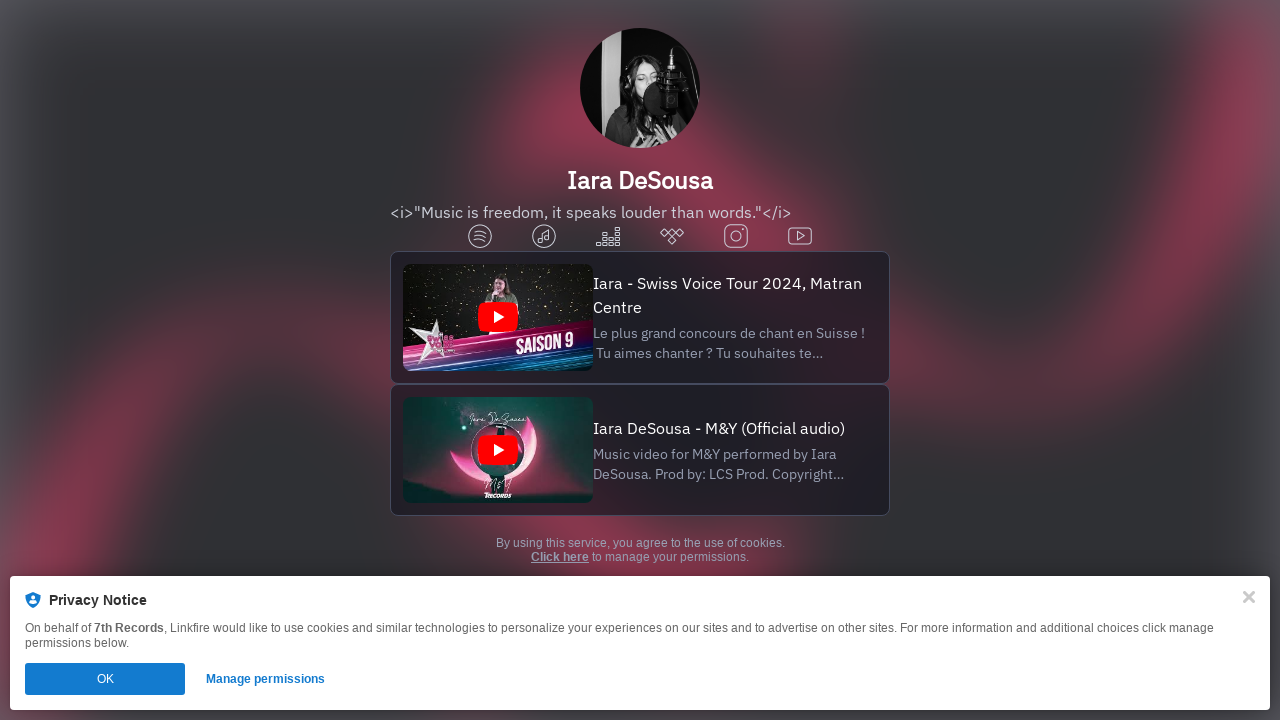

--- FILE ---
content_type: text/css
request_url: https://static.assetlab.io/redirector-prod/4.5.49/smart-link-theme-dark.css
body_size: 10536
content:
/*!
 * © Linkfire 2025
 * https://linkfire.com/
 * v4.5.49
 */
html{-webkit-font-smoothing:antialiased;-moz-osx-font-smoothing:grayscale;font-size:10px !important}body{flex-direction:column;justify-content:space-between;margin:auto;min-height:100vh}

@font-face{font-family:"IBM Plex Sans";font-style:normal;font-weight:400 500 600 700;font-display:swap;src:url("https://cdn.linkfire.com/fonts/Ibm-Plex-Sans.woff2") format("woff2")}

@font-face{font-family:"IBM Plex Sans";font-style:normal;font-weight:400 500 600 700;font-display:swap;src:url("https://cdn.linkfire.com/fonts/Ibm-Plex-Sans.woff2") format("woff2")}.smart-link{box-sizing:border-box;display:flex;align-items:center;flex-direction:column;font-family:"IBM Plex Sans",sans-serif;justify-content:flex-start;margin:0 auto;padding:2.8rem 2.4rem 1rem;text-align:center;max-width:100%;width:375px;row-gap:2.4rem}.smart-link .smart-link-blocks{display:flex;flex-flow:row wrap;justify-content:center;width:100%;row-gap:1.2rem}@media(min-width: 548px){.smart-link .smart-link-blocks{row-gap:1.6rem}}.smart-link .smart-link-blocks .image-block-container{width:100%}@supports(-webkit-touch-callout: none) and (not (translate: none)){.smart-link .smart-link-blocks>*:not(:last-child){margin-bottom:1.2rem}@media(min-width: 548px){.smart-link .smart-link-blocks>*:not(:last-child){margin-bottom:1.6rem}}}.smart-link .social-icon{padding:0 1.2rem}@media(min-width: 548px){.smart-link .social-icon{padding:0 2rem}}.smart-link .external-link-button{display:flex;align-items:center;justify-content:center;cursor:pointer;border-radius:.8rem;box-sizing:border-box;text-decoration:none;text-align:center;min-height:4.4rem;width:100%}.smart-link .ui-background{box-sizing:border-box;display:block;position:fixed;left:0;top:0;height:100%;width:100%;z-index:-1}.smart-link .ui-background .ui-background__image{background-position:center;background-size:cover;height:100%;width:100%}.smart-link .ui-header{display:flex;flex-direction:column;background-color:transparent}.smart-link .ui-header__title,.smart-link .ui-header__subtitle{overflow:hidden;text-overflow:ellipsis;display:-webkit-box;-webkit-box-orient:vertical;line-clamp:3;-webkit-line-clamp:3}.smart-link .ui-image{border-radius:.8rem;display:flex;align-items:center;justify-content:center;background-position:center;background-size:cover;position:relative;width:100%;overflow:hidden;background-image:url("https://static.assetlab.io/gui/5.0.36/img/noise.png")}.smart-link .ui-image--1x1{padding-top:100%}.smart-link .ui-image--4x5{padding-top:125%}.smart-link .ui-image--16x9{padding-top:56.25%}.smart-link .ui-image--4x1{padding-top:25%}.smart-link .ui-image-with-button{width:100%}.smart-link .ui-image-with-button__button{border-radius:.8rem;cursor:pointer;padding:1.2rem 2.4rem;position:absolute;max-height:6rem;max-width:88%;max-width:calc(100% - 2.4rem);overflow:hidden;text-overflow:ellipsis;white-space:nowrap}.smart-link .ui-image-with-button__button--top{top:2.4rem}.smart-link .ui-image-with-button__button--bottom{bottom:2.4rem}.smart-link .ui-image-with-button__button--center{top:50%;transform:translateY(-50%)}.smart-link .ui-link{text-decoration:none;cursor:pointer;width:100%;display:inline}.smart-link .ui-link[data-block-type=SocialLinks]{width:fit-content}.smart-link .ui-text-block{text-align:center;padding:0;width:100%}.smart-link .ui-text-block--header{font-size:1.6rem;line-height:2.4rem;font-weight:700;padding-top:1.2rem;min-height:2.4rem}@media(min-width: 548px){.smart-link .ui-text-block--header{font-size:2rem;line-height:2.8rem;font-weight:700;padding-top:2rem;min-height:2.8rem}}.smart-link .ui-text-block--paragraph{font-size:1.2rem;line-height:1.6rem;font-weight:400;min-height:1.6rem}@media(min-width: 548px){.smart-link .ui-text-block--paragraph{font-size:1.4rem;line-height:2rem;font-weight:400;min-height:2rem}}.smart-link .ui-video-block{display:flex;flex-direction:column;align-items:center;justify-content:center;border-radius:.8rem;box-sizing:border-box;font-size:1.4rem;font-weight:500;font-style:normal;text-decoration:none;text-align:center;width:100%;overflow:hidden}.smart-link .ui-video-block>div{width:100%}.smart-link .ui-video-block .linkout{--items-gap: 1.2rem;display:flex;gap:var(--items-gap);align-items:center;padding:1.2rem;text-decoration:none;color:unset;flex-wrap:wrap}.smart-link .ui-video-block .linkout .linkout__container{display:flex;width:40%;position:relative}.smart-link .ui-video-block .linkout .linkout__image{width:100%;border-radius:.8rem;object-fit:fill}.smart-link .ui-video-block .linkout .linkout__icon{position:absolute;top:50%;left:50%;width:3.2rem;height:2.4rem;margin-left:-1.6rem;margin-top:-1.2rem}@media(min-width: 548px){.smart-link .ui-video-block .linkout .linkout__icon{width:4rem;height:3rem;margin-left:-2rem;margin-top:-1.5rem}}.smart-link .ui-video-block .linkout .linkout__text{display:flex;flex-direction:column;width:57.25%;width:calc(60% - 1.2rem)}.smart-link .ui-video-block .linkout .linkout__text span{display:block;display:-webkit-box;line-clamp:2;-webkit-line-clamp:2;-webkit-box-orient:vertical;overflow:hidden;text-overflow:ellipsis;text-align:left}.smart-link .ui-video-block .linkout .linkout__text .title{margin-bottom:.4rem}@supports(-webkit-touch-callout: none) and (not (translate: none)){.smart-link .ui-video-block .linkout>*:not(:last-child){margin-right:var(--items-gap)}}.smart-link .ui-video-block .expandable-embed .expandable-embed__header{display:flex;column-gap:1.2rem;align-items:center;padding:1.2rem;justify-content:center;width:100%;cursor:pointer;box-sizing:border-box}.smart-link .ui-video-block .expandable-embed .expandable-embed__text{font-size:1.4rem;line-height:1.8rem;margin-right:.8rem;display:block;display:-webkit-box;line-clamp:2;-webkit-line-clamp:2;-webkit-box-orient:vertical;overflow:hidden;text-overflow:ellipsis;flex-grow:1}@media(min-width: 548px){.smart-link .ui-video-block .expandable-embed .expandable-embed__text{margin-right:.4rem}}.smart-link .ui-video-block .expandable-embed .expandable-embed__thumbnail{display:flex;justify-content:center;align-items:center}.smart-link .ui-video-block .expandable-embed .expandable-embed__thumbnail .image{object-fit:cover;width:4rem;height:4rem;border-radius:.4rem}@media(min-width: 548px){.smart-link .ui-video-block .expandable-embed .expandable-embed__thumbnail .image{width:5.6rem;height:5.6rem}}.smart-link .ui-video-block .expandable-embed .expandable-embed__thumbnail .icon{position:relative;margin-left:-1.2rem;margin-top:2.8rem}@media(min-width: 548px){.smart-link .ui-video-block .expandable-embed .expandable-embed__thumbnail .icon{width:3.2rem;height:3.2rem;margin-left:-2.4rem;margin-top:3.2rem}}.smart-link .ui-video-block .expandable-embed .expandable-embed__toggle{display:flex;justify-content:center;align-items:center}.smart-link .ui-video-block .expandable-embed .expandable-embed__toggle .toggle{box-sizing:border-box;cursor:pointer;border-radius:10rem;padding:.8rem;width:3.2rem;height:3.2rem}@media(min-width: 548px){.smart-link .ui-video-block .expandable-embed .expandable-embed__toggle .toggle{padding:1rem;width:4rem;height:4rem}}.smart-link .ui-video-block .expandable-embed .expandable-embed__toggle .toggle.toggle--up{transform:rotate(180deg)}.smart-link .expandable-embed__video-player,.smart-link .embed__video-player{width:100%;height:100%;position:relative;overflow:hidden;border-bottom-right-radius:.8rem;border-bottom-left-radius:.8rem}.smart-link .embed__video-player{border-top-right-radius:.8rem;border-top-left-radius:.8rem}.smart-link .smart-link-header{width:100%}.smart-link .smart-link-header .ui-expandable-text{color:#4b94e7;font-weight:700}.smart-link .smart-link-header--header-image-type-cover{min-width:100%;width:100vw}@media(min-width: 548px){.smart-link .smart-link-header--header-image-type-cover{max-width:100%}}.smart-link .smart-link-header .ui-header{padding:0}.smart-link .smart-link-header .smart-link-header-profile,.smart-link .smart-link-header .smart-link-header-profile-square{margin-bottom:0}.smart-link .smart-link-header .smart-link-header-profile__image,.smart-link .smart-link-header .smart-link-header-profile-square__image{display:flex;justify-content:center}.smart-link .smart-link-header .smart-link-header-profile__image .ui-flexible-image.circle,.smart-link .smart-link-header .smart-link-header-profile-square__image .ui-flexible-image.circle{width:8.8rem;height:8.8rem}@media(min-width: 548px){.smart-link .smart-link-header .smart-link-header-profile__image .ui-flexible-image.circle,.smart-link .smart-link-header .smart-link-header-profile-square__image .ui-flexible-image.circle{width:12rem;height:12rem}}.smart-link .smart-link-header .smart-link-header-profile__image .ui-flexible-image.square,.smart-link .smart-link-header .smart-link-header-profile-square__image .ui-flexible-image.square{width:18rem;height:18rem}@media(min-width: 548px){.smart-link .smart-link-header .smart-link-header-profile__image .ui-flexible-image.square,.smart-link .smart-link-header .smart-link-header-profile-square__image .ui-flexible-image.square{width:24rem;height:24rem}}.smart-link .smart-link-header .smart-link-header-profile__bio-info,.smart-link .smart-link-header .smart-link-header-profile-square__bio-info{margin-top:.8rem}@media(min-width: 548px){.smart-link .smart-link-header .smart-link-header-profile__bio-info,.smart-link .smart-link-header .smart-link-header-profile-square__bio-info{margin-top:1.6rem}}.smart-link .smart-link-header .smart-link-header-profile__bio-info .ui-header,.smart-link .smart-link-header .smart-link-header-profile-square__bio-info .ui-header{margin:0 2.4rem}.smart-link .smart-link-header .smart-link-header-profile__bio-info .ui-header__title,.smart-link .smart-link-header .smart-link-header-profile-square__bio-info .ui-header__title{margin:0}.smart-link .smart-link-header .smart-link-header-profile__bio-info .ui-header__subtitle,.smart-link .smart-link-header .smart-link-header-profile-square__bio-info .ui-header__subtitle{margin:.4rem 0 0}.smart-link .smart-link-header .smart-link-header-profile__bio-info .ui-header__description,.smart-link .smart-link-header .smart-link-header-profile-square__bio-info .ui-header__description{text-align:justify;margin:.4rem 0 0}@media(min-width: 548px){.smart-link .smart-link-header .smart-link-header-profile__bio-info .ui-header,.smart-link .smart-link-header .smart-link-header-profile-square__bio-info .ui-header{margin:0 3.2rem}}.smart-link .smart-link-header .smart-link-header-compact__image{float:left;margin-right:1.6rem}@media(min-width: 548px){.smart-link .smart-link-header .smart-link-header-compact__image{margin-right:2.4rem}}.smart-link .smart-link-header .smart-link-header-compact__image .ui-flexible-image{height:10rem;width:10rem}@media(min-width: 548px){.smart-link .smart-link-header .smart-link-header-compact__image .ui-flexible-image{width:12rem;height:12rem}}.smart-link .smart-link-header .smart-link-header-compact__bio-info .ui-header{display:block}.smart-link .smart-link-header .smart-link-header-compact__bio-info .ui-header__title{margin:0;text-align:left}.smart-link .smart-link-header .smart-link-header-compact__bio-info .ui-header__subtitle{margin:0;text-align:left}.smart-link .smart-link-header .smart-link-header-compact__bio-info .ui-header__description{margin:0;text-align:justify}.smart-link .smart-link-header .smart-link-header-card{display:flex;flex-direction:column;align-items:flex-start;justify-content:flex-end;position:relative}.smart-link .smart-link-header .smart-link-header-card .ui-flexible-image{mask-image:linear-gradient(to bottom, #181721 25%, 88%, transparent);-webkit-mask-image:linear-gradient(to bottom, #181721 25%, 88%, transparent);background-position:center;background-size:cover;display:flex;flex-direction:column;justify-content:flex-end;height:41rem;width:100%}.smart-link .smart-link-header .smart-link-header-card .smart-link-header-card__bio-info{position:absolute;z-index:2;padding:0 1.6rem 2.4rem;overflow:visible}@media(min-width: 548px){.smart-link .smart-link-header .smart-link-header-card .smart-link-header-card__bio-info{padding:0 2.4rem 3.2rem}}.smart-link .smart-link-header .smart-link-header-card .smart-link-header-card__bio-info .ui-header{overflow:auto;margin:0}.smart-link .smart-link-header .smart-link-header-card .smart-link-header-card__bio-info .ui-header__title{margin:0;text-align:left}.smart-link .smart-link-header .smart-link-header-card .smart-link-header-card__bio-info .ui-header__subtitle{margin:.4rem 0 0;text-align:left}.smart-link .smart-link-header .smart-link-header-card .smart-link-header-card__bio-info .ui-header__description{margin:.4rem 0 0;text-align:justify}.smart-link .smart-link-header .smart-link-header-card-no-overlay{display:flex;flex-direction:column;align-items:center;justify-content:flex-end;position:relative}.smart-link .smart-link-header .smart-link-header-card-no-overlay .ui-flexible-image{background-position:center;background-size:cover;display:flex;flex-direction:column;justify-content:flex-end;width:100%}@media(min-width: 548px){.smart-link .smart-link-header .smart-link-header-card-no-overlay .ui-flexible-image{background-size:contain}}.smart-link .smart-link-header .smart-link-header-card-no-overlay img{width:100%;border-radius:16px}.smart-link .smart-link-header .smart-link-header-card-no-overlay .smart-link-header-card-no-overlay__bio-info{padding-top:1.6rem}.smart-link .smart-link-header .smart-link-header-card-no-overlay .smart-link-header-card-no-overlay__bio-info .ui-header{overflow:auto;margin:0}.smart-link .smart-link-header .smart-link-header-card-no-overlay .smart-link-header-card-no-overlay__bio-info .ui-header__title{margin:0;text-align:center}.smart-link .smart-link-header .smart-link-header-card-no-overlay .smart-link-header-card-no-overlay__bio-info .ui-header__subtitle{margin:.4rem 0 0;text-align:center}.smart-link .smart-link-header .smart-link-header-card-no-overlay .smart-link-header-card-no-overlay__bio-info .ui-header__description{margin:.4rem 0 0;text-align:justify}.smart-link .smart-link-header .smart-link-header-cover{margin-bottom:-5rem}.smart-link .smart-link-header .smart-link-header-cover__image .ui-flexible-image{mask-image:linear-gradient(to bottom, #181721 25%, 88%, transparent);-webkit-mask-image:linear-gradient(to bottom, #181721 25%, 88%, transparent);background-size:cover;display:flex;flex-direction:column;justify-content:flex-end;height:36.6rem;background-position:top;width:100%}@media(min-width: 548px){.smart-link .smart-link-header .smart-link-header-cover__image .ui-flexible-image{height:48.6rem}}.smart-link .smart-link-header .smart-link-header-cover__bio-info{display:inline-block;position:relative;margin:0 1.6rem;bottom:4.8rem;max-width:calc(375px - 4.8rem)}@media(min-width: 548px){.smart-link .smart-link-header .smart-link-header-cover__bio-info{margin:0 2.4rem;max-width:calc(548px - 4.8rem)}}.smart-link .smart-link-header .smart-link-header-cover__bio-info .ui-header{margin:0}.smart-link .smart-link-header .smart-link-header-cover__bio-info .ui-header__title{margin:0;text-align:center}.smart-link .smart-link-header .smart-link-header-cover__bio-info .ui-header__subtitle{margin:.4rem 0 0;text-align:center}.smart-link .smart-link-header .smart-link-header-cover__bio-info .ui-header__description{margin:.4rem 0 0;text-align:justify}.smart-link .smart-link-header .smart-link-header-cover-no-overlay__image .ui-flexible-image{background-size:contain;display:flex;flex-direction:column;justify-content:flex-end;height:31.7rem;background-position:top;width:100%}@media(min-width: 548px){.smart-link .smart-link-header .smart-link-header-cover-no-overlay__image .ui-flexible-image{height:48.6rem}}.smart-link .smart-link-header .smart-link-header-cover-no-overlay__image img{width:100%}.smart-link .smart-link-header .smart-link-header-cover-no-overlay__bio-info{display:inline-block;position:relative;padding-top:2.4rem;margin:0 1.6rem;max-width:calc(375px - 4.8rem)}@media(min-width: 548px){.smart-link .smart-link-header .smart-link-header-cover-no-overlay__bio-info{margin:0 2.4rem;max-width:calc(548px - 4.8rem)}}.smart-link .smart-link-header .smart-link-header-cover-no-overlay__bio-info .ui-header{margin:0}.smart-link .smart-link-header .smart-link-header-cover-no-overlay__bio-info .ui-header__title{margin:0;text-align:center}.smart-link .smart-link-header .smart-link-header-cover-no-overlay__bio-info .ui-header__subtitle{margin:.4rem 0 0;text-align:center}.smart-link .smart-link-header .smart-link-header-cover-no-overlay__bio-info .ui-header__description{margin:.4rem 0 0;text-align:justify}@supports(-webkit-touch-callout: none) and (not (translate: none)){.smart-link .smart-link-header:not(:last-child){margin-bottom:1.2rem}@media(min-width: 548px){.smart-link .smart-link-header:not(:last-child){margin-bottom:1.6rem}}}.smart-link .ui-email-block{border-radius:.8rem;box-sizing:border-box;font-style:normal;text-decoration:none;text-align:center;width:100%;padding:1.6rem 1.2rem;overflow:hidden}.smart-link .ui-email-block .ui-email-block__icon{width:100%;display:flex;justify-content:center;align-items:center;margin-bottom:2rem;cursor:pointer}.smart-link .ui-email-block .ui-email-block__icon svg{width:2.9rem;height:2.9rem}.smart-link .ui-email-block__title{cursor:pointer}.smart-link .ui-email-block__subtitle{margin-top:.8rem;cursor:pointer}.smart-link .ui-email-block__email-field{margin-top:2rem}.smart-link .ui-email-block__email-field .ui-error-messages{text-align:start}.smart-link .ui-email-block__email-field .ui-error-messages .ui-error-message{font-size:1.2rem;line-height:1.6rem;font-weight:400}@media(min-width: 548px){.smart-link .ui-email-block__email-field .ui-error-messages .ui-error-message{font-size:1.4rem;line-height:2rem;font-weight:400}}.smart-link .ui-email-block__countries,.smart-link .ui-email-block .ui-drop-down{margin-top:2rem}.smart-link .ui-email-block__countries__selected,.smart-link .ui-email-block__countries__items,.smart-link .ui-email-block .ui-drop-down__selected,.smart-link .ui-email-block .ui-drop-down__items{text-align:start;font-weight:400}.smart-link .ui-email-block__countries__option-label,.smart-link .ui-email-block .ui-drop-down__option-label{width:82.5%;width:calc(100% - 6.4rem)}.smart-link .ui-email-block__countries__item-options,.smart-link .ui-email-block .ui-drop-down__item-options{width:auto}.smart-link .ui-email-block__countries__search,.smart-link .ui-email-block .ui-drop-down__search{position:relative}.smart-link .ui-email-block__countries__search-divider,.smart-link .ui-email-block .ui-drop-down__search-divider{margin:0 .8rem}.smart-link .ui-email-block__checkbox-list{margin-top:1rem}.smart-link .ui-email-block__checkbox-list .ui-checkbox__label{font-weight:400}.smart-link .ui-email-block__disclaimer--spacing{margin-top:1rem}.smart-link .ui-email-block__disclaimer .privacy-disclaimer__privacy-laws{margin-top:.8rem}.smart-link .ui-email-block__disclaimer .privacy-disclaimer__privacy-laws--center{width:100%;width:stretch;margin:.8rem auto 0;display:flex;flex-flow:row wrap;justify-content:center;row-gap:.8rem}.smart-link .ui-email-block__disclaimer .privacy-disclaimer__privacy-laws--center span:not(:first-child)::before{content:"•";position:relative;padding:0 1.2rem}.smart-link .ui-email-block__disclaimer .privacy-disclaimer__privacy-laws--center .privacy-disclaimer__divider{display:none}.smart-link .ui-email-block__disclaimer .privacy-disclaimer__privacy-laws .privacy-disclaimer__divider{padding:0 1.2rem;top:-0.2rem}.smart-link .ui-email-block .ui-button{font-size:1.4rem;line-height:2rem;font-weight:700;margin-top:2.4rem;width:100%;border:none;padding:1.2rem 0;border-radius:.8rem;cursor:pointer}@media(min-width: 548px){.smart-link .ui-email-block .ui-button{font-size:1.6rem;line-height:2.4rem;font-weight:700}}.smart-link .ui-email-block__notification .notification__banner{border-radius:.8rem;align-items:center;padding:1.2rem 1.6rem}.smart-link .ui-email-block__notification .notification__status{color:#181721;font-weight:700;font-size:1.4rem;line-height:1.8rem}.smart-link .ui-email-block__notification .notification__content{color:#454b5f;font-weight:400;line-height:1.6rem}.smart-link .ui-email-block__notification .notification__icon--error circle{fill:#ff3850}@media screen and (max-width: 425px){.smart-link .ui-email-block .ui-text-field__input,.smart-link .ui-email-block .ui-drop-down,.smart-link .ui-email-block .ui-drop-down__search,.smart-link .ui-email-block .ui-drop-down__selected,.smart-link .ui-email-block .ui-drop-down__option-label{font-size:1.6rem}}.smart-link .ui-email-block--expanded .ui-email-block__icon,.smart-link .ui-email-block--collapsed .ui-email-block__icon{cursor:default}.smart-link .ui-email-block--expanded .ui-email-block__title,.smart-link .ui-email-block--expanded .ui-email-block__subtitle,.smart-link .ui-email-block--collapsed .ui-email-block__title,.smart-link .ui-email-block--collapsed .ui-email-block__subtitle{cursor:default}.smart-link .podcast-block__container{width:100%}.smart-link .podcast-block{border:0;border-radius:.8rem;box-sizing:border-box;font-style:normal;text-decoration:none;text-align:center;width:100%;overflow:hidden}.smart-link .podcast-block .service-list{--block-padding-y-mobile: 1.2rem;--block-padding-y-desktop: 1.6rem;--service-list-item-padding-y: 1.25rem;--service-list-item-padding-x: 1.2rem;border-radius:.8rem;box-sizing:border-box;font-style:normal;text-decoration:none;text-align:center;width:100%;overflow:hidden}.smart-link .podcast-block .service-list .service-list__item{display:block;cursor:pointer;z-index:0;height:100%;transition:background-color .1s ease}.smart-link .podcast-block .service-list .service-list__item:first-child{border-top:0}.smart-link .podcast-block .service-list .service-list__item-link{height:100%;position:relative;text-decoration:none;display:block;width:100%}.smart-link .podcast-block .service-list .service-list__item-link::after{content:"";position:absolute;left:calc(-1 * var(--service-list-item-padding-x));top:0;height:100%;width:calc(100% + (2 * var(--service-list-item-padding-x)));z-index:1}.smart-link .podcast-block .service-list .service-list__item--subscription{padding:var(--service-list-item-padding-y) var(--service-list-item-padding-x)}.smart-link .podcast-block .service-list .service-list__item--subscription:first-child{padding-top:var(--block-padding-y-mobile)}@media(min-width: 548px){.smart-link .podcast-block .service-list .service-list__item--subscription:first-child{padding-top:var(--block-padding-y-desktop)}}.smart-link .podcast-block .service-list .service-list__item--subscription .service-list__item-link::after{top:calc(-1 * var(--block-padding-y-desktop));height:calc(100% + (2 * var(--block-padding-y-desktop)))}.smart-link .podcast-block .service-list .service-list__item--regular{padding-left:var(--service-list-item-padding-x);padding-right:var(--service-list-item-padding-x)}.smart-link .podcast-block .service-list .service-list__item--regular .service-list__item-link{padding-top:var(--service-list-item-padding-y);padding-bottom:var(--service-list-item-padding-y)}.smart-link .podcast-block .service-list .service-list__item--regular:first-child .service-list__item-link{padding-top:var(--block-padding-y-mobile)}@media(min-width: 548px){.smart-link .podcast-block .service-list .service-list__item--regular:first-child .service-list__item-link{padding-top:var(--block-padding-y-desktop)}}.smart-link .podcast-block .service-list .service-list__item--regular:last-child .service-list__item-link{padding-bottom:var(--block-padding-y-mobile)}@media(min-width: 548px){.smart-link .podcast-block .service-list .service-list__item--regular:last-child .service-list__item-link{padding-bottom:var(--block-padding-y-desktop)}}.smart-link .podcast-block .service-list .service-list__item:not(:first-child) .service-list__item-link{border-top:.1rem solid}.smart-link .podcast-block .service-list .service-list__item-content{align-items:center;display:flex;height:100%;justify-content:space-between;z-index:2;position:inherit}.smart-link .podcast-block .service-list .service-list__item-content .ui-button{border-radius:.4rem;font-style:normal;padding:1.2rem 1.6rem;border:1px solid;cursor:pointer;max-width:10rem;font-size:1.2rem;line-height:1.6rem;font-weight:700}@media(min-width: 548px){.smart-link .podcast-block .service-list .service-list__item-content .ui-button{max-width:21rem;min-width:11.9rem;padding:1.2rem 3.2rem;font-size:1.4rem;line-height:2rem;font-weight:700}}.smart-link .podcast-block .service-list .service-list__item .subscription{display:flex;align-items:center;height:100%;justify-content:space-between;text-decoration:none;padding:1.2rem .8rem;border-radius:.8rem;margin-top:1.6rem;column-gap:2rem}@media(min-width: 548px){.smart-link .podcast-block .service-list .service-list__item .subscription{column-gap:5rem}}.smart-link .podcast-block .service-list .service-list__item .subscription .subscription__text{text-align:left}.smart-link .podcast-block .service-list .service-list__item .subscription .subscription__text-title{margin:0;font-size:1.2rem;line-height:1.6rem;font-weight:600}@media(min-width: 548px){.smart-link .podcast-block .service-list .service-list__item .subscription .subscription__text-title{font-size:1.4rem;line-height:2rem;font-weight:600}}.smart-link .podcast-block .service-list .service-list__item .subscription .subscription__text-description{margin:0;font-size:1.2rem;line-height:1.6rem;font-weight:400}@media(min-width: 548px){.smart-link .podcast-block .service-list .service-list__item .subscription .subscription__text-description{font-size:1.4rem;line-height:2rem;font-weight:400}}.smart-link .podcast-block .service-list .service-list__item .subscription__button.ui-button{white-space:nowrap;border-radius:.8rem;border:1px solid;font-style:normal;padding:1.2rem 1.6rem;cursor:pointer;font-size:1.2rem;line-height:1.6rem;font-weight:700}@media(min-width: 548px){.smart-link .podcast-block .service-list .service-list__item .subscription__button.ui-button{font-size:1.4rem;line-height:2rem;font-weight:700;padding:1.2rem 3.2rem}}.smart-link .podcast-block .service-list__item.link-see-more-services{font-size:1.4rem;line-height:2rem;font-weight:600}@media(min-width: 548px){.smart-link .podcast-block .service-list__item.link-see-more-services{font-size:1.6rem;line-height:2.4rem;font-weight:600}}.smart-link .episode-block{--block-padding-y-mobile: 1.2rem;--block-padding-y-desktop: 1.6rem;--episode-item-padding-y: 1.2rem;--episode-item-padding-x: 1.2rem;--episode-header-column-gap: 1rem}.smart-link .episode-block__title{font-size:1.8rem;line-height:2.4rem;font-weight:600;width:100%;margin-top:3.2rem;margin-bottom:.8rem;text-align:left}.smart-link .episode-block__content{border-radius:.8rem;box-sizing:border-box;font-style:normal;text-decoration:none;text-align:center;width:100%;overflow:hidden;border:1px solid}.smart-link .episode{cursor:pointer;padding:0 var(--episode-item-padding-x)}.smart-link .episode-link{border-top:.1rem solid;padding:var(--episode-item-padding-y) 0}.smart-link .episode:first-of-type .episode-link{border-top:none;padding-top:var(--block-padding-y-mobile)}@media(min-width: 548px){.smart-link .episode:first-of-type .episode-link{padding-top:var(--block-padding-y-desktop)}}.smart-link .episode:last-of-type .episode-link{padding-bottom:var(--block-padding-y-mobile)}@media(min-width: 548px){.smart-link .episode:last-of-type .episode-link{padding-bottom:var(--block-padding-y-desktop)}}.smart-link .episode .episode__header{display:flex;justify-content:flex-start;align-items:flex-start;column-gap:var(--episode-header-column-gap)}@supports(-webkit-touch-callout: none) and (not (translate: none)){.smart-link .episode .episode__header>*:not(:last-child){margin-right:var(--episode-header-column-gap)}}.smart-link .episode .episode__header .ui-flexible-image{height:4.8rem;width:4.8rem;flex-shrink:0;flex-grow:0;background-image:url("https://static.assetlab.io/gui/5.0.36/img/noise.png")}@media(min-width: 548px){.smart-link .episode .episode__header .ui-flexible-image{height:6.8rem;width:6.8rem}}.smart-link .episode .episode__header .ui-header{text-align:left}.smart-link .episode .episode__header .ui-header__title{margin:0;font-size:1.4rem;line-height:2rem;font-weight:400}@media(min-width: 548px){.smart-link .episode .episode__header .ui-header__title{font-size:1.6rem;line-height:2.4rem;font-weight:500}}.smart-link .episode .episode__header .ui-header__subtitle{margin:0;font-size:1.4rem;line-height:2rem;font-weight:400}@media(min-width: 548px){.smart-link .episode .episode__header .ui-header__subtitle{font-size:1.6rem;line-height:2.4rem;font-weight:400}}.smart-link .episode .episode_description{text-align:left;margin-top:.8rem;text-overflow:ellipsis;overflow:hidden;display:-webkit-box;line-clamp:2;-webkit-line-clamp:2;-webkit-box-orient:vertical;font-size:1.2rem;line-height:1.6rem;font-weight:400}@media(min-width: 548px){.smart-link .episode .episode_description{font-size:1.4rem;line-height:2rem;font-weight:400}}.smart-link .swipe-handle{margin:0 auto;height:.6rem;width:16rem;border-radius:.8rem}.smart-link .ui-swipe-up-tray{--episode-header-column-gap-mobile: 1.6rem;--episode-header-column-gap-desktop: 2.4rem;display:flex;justify-content:center;position:fixed;left:0;top:0;width:100%;min-height:100%;background-color:rgba(0,0,0,.85)}.smart-link .ui-swipe-up-tray .ui-expandable-text{color:#4b94e7;font-weight:700}.smart-link .ui-swipe-up-tray .episode-header{margin-bottom:3.2rem}.smart-link .ui-swipe-up-tray .episode-header .episode-header__main-container{display:flex;justify-content:flex-start;align-items:flex-start;column-gap:var(--episode-header-column-gap-mobile)}@media(min-width: 548px){.smart-link .ui-swipe-up-tray .episode-header .episode-header__main-container{column-gap:var(--episode-header-column-gap-desktop)}}@supports(-webkit-touch-callout: none) and (not (translate: none)){.smart-link .ui-swipe-up-tray .episode-header .episode-header__main-container>*:not(:last-child){margin-right:var(--episode-header-column-gap-mobile)}@media(min-width: 548px){.smart-link .ui-swipe-up-tray .episode-header .episode-header__main-container>*:not(:last-child){margin-right:var(--episode-header-column-gap-desktop)}}}.smart-link .ui-swipe-up-tray .episode-header .episode-header__main-container .ui-flexible-image{height:10rem;width:10rem;flex-shrink:0;flex-grow:0}@media(min-width: 548px){.smart-link .ui-swipe-up-tray .episode-header .episode-header__main-container .ui-flexible-image{width:12rem;height:12rem}}.smart-link .ui-swipe-up-tray .episode-header .episode-header__main-container .episode-header__info .ui-header{display:block}.smart-link .ui-swipe-up-tray .episode-header .episode-header__main-container .episode-header__info .ui-header__title{margin:0;text-align:left;font-style:normal;font-size:1.8rem;line-height:2.4rem;font-weight:700}@media(min-width: 548px){.smart-link .ui-swipe-up-tray .episode-header .episode-header__main-container .episode-header__info .ui-header__title{font-size:2rem;line-height:2.8rem;font-weight:700}}.smart-link .ui-swipe-up-tray .episode-header .episode-header__main-container .episode-header__info .ui-header__subtitle{margin:0;text-align:left;font-style:normal;font-size:1.4rem;line-height:2rem;font-weight:400}@media(min-width: 548px){.smart-link .ui-swipe-up-tray .episode-header .episode-header__main-container .episode-header__info .ui-header__subtitle{font-size:1.6rem;line-height:2.4rem;font-weight:400}}.smart-link .ui-swipe-up-tray .episode-header .ui-header__description{margin:0;margin-top:1.2rem;text-align:left;font-style:normal;font-size:1.4rem;line-height:2rem;font-weight:400}@media(min-width: 548px){.smart-link .ui-swipe-up-tray .episode-header .ui-header__description{font-size:1.6rem;line-height:2.4rem;font-weight:400}}.smart-link .ui-swipe-up-tray.is-inactive{z-index:-5;opacity:0;background-color:transparent;transition:opacity .1s ease-out .2s,z-index .1s ease-out .3s,background-color .4s ease-out}.smart-link .ui-swipe-up-tray.is-active{z-index:7;opacity:1;transition:opacity .1s ease-out,z-index .1s ease-out .1s,background-color .4s ease-out}.smart-link .ui-swipe-up-tray__container.is-inactive{transform:translateY(100%);transition:transform .2s ease-out}.smart-link .ui-swipe-up-tray__container.is-active{transform:translateY(0%);transition:transform .4s ease-out}.smart-link .ui-swipe-up-tray__container{box-sizing:border-box;height:88%;position:fixed;bottom:0;width:100%;padding:1.6rem 0 3.2rem;border-radius:2.4rem 2.4rem 0 0;transition:transform .2s ease-out}@media(min-width: 548px){.smart-link .ui-swipe-up-tray__container{width:548px}}.smart-link .ui-swipe-up-tray__swiper{cursor:pointer;padding:1.6rem 0 3.2rem;border-radius:2.4rem 2.4rem 0 0}.smart-link .ui-swipe-up-tray__body{box-sizing:border-box;padding:.5rem 2.4rem 1.6rem;width:100%;height:96%;overflow-y:scroll;scrollbar-width:none}.smart-link .ui-swipe-up-tray__body::-webkit-scrollbar{display:none}.smart-link .ui-swipe-up-tray__content .service-list{--block-padding-y-mobile: 1.2rem;--block-padding-y-desktop: 1.6rem;--service-list-item-padding-y: 1.25rem;--service-list-item-padding-x: 1.2rem;border-radius:.8rem;box-sizing:border-box;font-style:normal;text-decoration:none;text-align:center;width:100%;overflow:hidden}.smart-link .ui-swipe-up-tray__content .service-list .service-list__item{display:block;cursor:pointer;z-index:0;height:100%;transition:background-color .1s ease}.smart-link .ui-swipe-up-tray__content .service-list .service-list__item:first-child{border-top:0}.smart-link .ui-swipe-up-tray__content .service-list .service-list__item-link{height:100%;position:relative;text-decoration:none;display:block;width:100%}.smart-link .ui-swipe-up-tray__content .service-list .service-list__item-link::after{content:"";position:absolute;left:calc(-1 * var(--service-list-item-padding-x));top:0;height:100%;width:calc(100% + (2 * var(--service-list-item-padding-x)));z-index:1}.smart-link .ui-swipe-up-tray__content .service-list .service-list__item--subscription{padding:var(--service-list-item-padding-y) var(--service-list-item-padding-x)}.smart-link .ui-swipe-up-tray__content .service-list .service-list__item--subscription:first-child{padding-top:var(--block-padding-y-mobile)}@media(min-width: 548px){.smart-link .ui-swipe-up-tray__content .service-list .service-list__item--subscription:first-child{padding-top:var(--block-padding-y-desktop)}}.smart-link .ui-swipe-up-tray__content .service-list .service-list__item--subscription .service-list__item-link::after{top:calc(-1 * var(--block-padding-y-desktop));height:calc(100% + (2 * var(--block-padding-y-desktop)))}.smart-link .ui-swipe-up-tray__content .service-list .service-list__item--regular{padding-left:var(--service-list-item-padding-x);padding-right:var(--service-list-item-padding-x)}.smart-link .ui-swipe-up-tray__content .service-list .service-list__item--regular .service-list__item-link{padding-top:var(--service-list-item-padding-y);padding-bottom:var(--service-list-item-padding-y)}.smart-link .ui-swipe-up-tray__content .service-list .service-list__item--regular:first-child .service-list__item-link{padding-top:var(--block-padding-y-mobile)}@media(min-width: 548px){.smart-link .ui-swipe-up-tray__content .service-list .service-list__item--regular:first-child .service-list__item-link{padding-top:var(--block-padding-y-desktop)}}.smart-link .ui-swipe-up-tray__content .service-list .service-list__item--regular:last-child .service-list__item-link{padding-bottom:var(--block-padding-y-mobile)}@media(min-width: 548px){.smart-link .ui-swipe-up-tray__content .service-list .service-list__item--regular:last-child .service-list__item-link{padding-bottom:var(--block-padding-y-desktop)}}.smart-link .ui-swipe-up-tray__content .service-list .service-list__item:not(:first-child) .service-list__item-link{border-top:.1rem solid}.smart-link .ui-swipe-up-tray__content .service-list .service-list__item-content{align-items:center;display:flex;height:100%;justify-content:space-between;z-index:2;position:inherit}.smart-link .ui-swipe-up-tray__content .service-list .service-list__item-content .ui-button{border-radius:.4rem;font-style:normal;padding:1.2rem 1.6rem;border:1px solid;cursor:pointer;max-width:10rem;font-size:1.2rem;line-height:1.6rem;font-weight:700}@media(min-width: 548px){.smart-link .ui-swipe-up-tray__content .service-list .service-list__item-content .ui-button{max-width:21rem;min-width:11.9rem;padding:1.2rem 3.2rem;font-size:1.4rem;line-height:2rem;font-weight:700}}.smart-link .ui-swipe-up-tray__content .service-list .service-list__item .subscription{display:flex;align-items:center;height:100%;justify-content:space-between;text-decoration:none;padding:1.2rem .8rem;border-radius:.8rem;margin-top:1.6rem;column-gap:2rem}@media(min-width: 548px){.smart-link .ui-swipe-up-tray__content .service-list .service-list__item .subscription{column-gap:5rem}}.smart-link .ui-swipe-up-tray__content .service-list .service-list__item .subscription .subscription__text{text-align:left}.smart-link .ui-swipe-up-tray__content .service-list .service-list__item .subscription .subscription__text-title{margin:0;font-size:1.2rem;line-height:1.6rem;font-weight:600}@media(min-width: 548px){.smart-link .ui-swipe-up-tray__content .service-list .service-list__item .subscription .subscription__text-title{font-size:1.4rem;line-height:2rem;font-weight:600}}.smart-link .ui-swipe-up-tray__content .service-list .service-list__item .subscription .subscription__text-description{margin:0;font-size:1.2rem;line-height:1.6rem;font-weight:400}@media(min-width: 548px){.smart-link .ui-swipe-up-tray__content .service-list .service-list__item .subscription .subscription__text-description{font-size:1.4rem;line-height:2rem;font-weight:400}}.smart-link .ui-swipe-up-tray__content .service-list .service-list__item .subscription__button.ui-button{white-space:nowrap;border-radius:.8rem;border:1px solid;font-style:normal;padding:1.2rem 1.6rem;cursor:pointer;font-size:1.2rem;line-height:1.6rem;font-weight:700}@media(min-width: 548px){.smart-link .ui-swipe-up-tray__content .service-list .service-list__item .subscription__button.ui-button{font-size:1.4rem;line-height:2rem;font-weight:700;padding:1.2rem 3.2rem}}.smart-link .music-link-block{border:0;border-radius:.8rem;box-sizing:border-box;font-style:normal;text-decoration:none;text-align:center;width:100%;overflow:hidden}.smart-link .music-link-block .service-list{--block-padding-y-mobile: 1.2rem;--block-padding-y-desktop: 1.6rem;--service-list-item-padding-y: 1.25rem;--service-list-item-padding-x: 1.2rem;border-radius:.8rem;box-sizing:border-box;font-style:normal;text-decoration:none;text-align:center;width:100%;overflow:hidden}.smart-link .music-link-block .service-list .service-list__item{display:block;cursor:pointer;z-index:0;height:100%;transition:background-color .1s ease}.smart-link .music-link-block .service-list .service-list__item:first-child{border-top:0}.smart-link .music-link-block .service-list .service-list__item-link{height:100%;position:relative;text-decoration:none;display:block;width:100%}.smart-link .music-link-block .service-list .service-list__item-link::after{content:"";position:absolute;left:calc(-1 * var(--service-list-item-padding-x));top:0;height:100%;width:calc(100% + (2 * var(--service-list-item-padding-x)));z-index:1}.smart-link .music-link-block .service-list .service-list__item--subscription{padding:var(--service-list-item-padding-y) var(--service-list-item-padding-x)}.smart-link .music-link-block .service-list .service-list__item--subscription:first-child{padding-top:var(--block-padding-y-mobile)}@media(min-width: 548px){.smart-link .music-link-block .service-list .service-list__item--subscription:first-child{padding-top:var(--block-padding-y-desktop)}}.smart-link .music-link-block .service-list .service-list__item--subscription .service-list__item-link::after{top:calc(-1 * var(--block-padding-y-desktop));height:calc(100% + (2 * var(--block-padding-y-desktop)))}.smart-link .music-link-block .service-list .service-list__item--regular{padding-left:var(--service-list-item-padding-x);padding-right:var(--service-list-item-padding-x)}.smart-link .music-link-block .service-list .service-list__item--regular .service-list__item-link{padding-top:var(--service-list-item-padding-y);padding-bottom:var(--service-list-item-padding-y)}.smart-link .music-link-block .service-list .service-list__item--regular:first-child .service-list__item-link{padding-top:var(--block-padding-y-mobile)}@media(min-width: 548px){.smart-link .music-link-block .service-list .service-list__item--regular:first-child .service-list__item-link{padding-top:var(--block-padding-y-desktop)}}.smart-link .music-link-block .service-list .service-list__item--regular:last-child .service-list__item-link{padding-bottom:var(--block-padding-y-mobile)}@media(min-width: 548px){.smart-link .music-link-block .service-list .service-list__item--regular:last-child .service-list__item-link{padding-bottom:var(--block-padding-y-desktop)}}.smart-link .music-link-block .service-list .service-list__item:not(:first-child) .service-list__item-link{border-top:.1rem solid}.smart-link .music-link-block .service-list .service-list__item-content{align-items:center;display:flex;height:100%;justify-content:space-between;z-index:2;position:inherit}.smart-link .music-link-block .service-list .service-list__item-content .ui-button{border-radius:.4rem;font-style:normal;padding:1.2rem 1.6rem;border:1px solid;cursor:pointer;max-width:10rem;font-size:1.2rem;line-height:1.6rem;font-weight:700}@media(min-width: 548px){.smart-link .music-link-block .service-list .service-list__item-content .ui-button{max-width:21rem;min-width:11.9rem;padding:1.2rem 3.2rem;font-size:1.4rem;line-height:2rem;font-weight:700}}.smart-link .music-link-block .service-list .service-list__item .subscription{display:flex;align-items:center;height:100%;justify-content:space-between;text-decoration:none;padding:1.2rem .8rem;border-radius:.8rem;margin-top:1.6rem;column-gap:2rem}@media(min-width: 548px){.smart-link .music-link-block .service-list .service-list__item .subscription{column-gap:5rem}}.smart-link .music-link-block .service-list .service-list__item .subscription .subscription__text{text-align:left}.smart-link .music-link-block .service-list .service-list__item .subscription .subscription__text-title{margin:0;font-size:1.2rem;line-height:1.6rem;font-weight:600}@media(min-width: 548px){.smart-link .music-link-block .service-list .service-list__item .subscription .subscription__text-title{font-size:1.4rem;line-height:2rem;font-weight:600}}.smart-link .music-link-block .service-list .service-list__item .subscription .subscription__text-description{margin:0;font-size:1.2rem;line-height:1.6rem;font-weight:400}@media(min-width: 548px){.smart-link .music-link-block .service-list .service-list__item .subscription .subscription__text-description{font-size:1.4rem;line-height:2rem;font-weight:400}}.smart-link .music-link-block .service-list .service-list__item .subscription__button.ui-button{white-space:nowrap;border-radius:.8rem;border:1px solid;font-style:normal;padding:1.2rem 1.6rem;cursor:pointer;font-size:1.2rem;line-height:1.6rem;font-weight:700}@media(min-width: 548px){.smart-link .music-link-block .service-list .service-list__item .subscription__button.ui-button{font-size:1.4rem;line-height:2rem;font-weight:700;padding:1.2rem 3.2rem}}.smart-link .music-link-block .service-list__item.link-see-more-services{font-size:1.4rem;line-height:2rem;font-weight:600}@media(min-width: 548px){.smart-link .music-link-block .service-list__item.link-see-more-services{font-size:1.6rem;line-height:2.4rem;font-weight:600}}.smart-link .music-link-block .ui-flexible-image{background-image:url("https://static.assetlab.io/gui/5.0.36/img/noise.png")}.smart-link .music-link-block__compact{display:flex;justify-content:space-between;align-items:center;padding:1.6rem 1.2rem;cursor:pointer;gap:1.2rem}@media(min-width: 548px){.smart-link .music-link-block__compact{padding:1.2rem}}.smart-link .music-link-block__compact .compact__cover-header{--item-gap: 1.2rem;display:flex;align-items:center;gap:var(--item-gap)}@supports(-webkit-touch-callout: none) and (not (translate: none)){.smart-link .music-link-block__compact .compact__cover-header>*:not(:last-child){margin-right:var(--item-gap)}}.smart-link .music-link-block__compact .ui-flexible-image{height:4rem;width:4rem;flex-shrink:0}@media(min-width: 548px){.smart-link .music-link-block__compact .ui-flexible-image{height:5.6rem;width:5.6rem}}.smart-link .music-link-block__compact .ui-header{display:flex;flex-direction:column;align-items:flex-start;justify-content:space-between}.smart-link .music-link-block__compact .ui-header__title{margin:0;margin-left:.4rem;text-align:left;font-size:1.4rem;line-height:2rem;font-weight:500}@media(min-width: 548px){.smart-link .music-link-block__compact .ui-header__title{font-size:1.6rem;line-height:2.4rem;font-weight:500}}.smart-link .music-link-block__compact .ui-header__subtitle{margin:0;margin-left:.4rem;text-align:left;font-size:1.2rem;line-height:1.6rem;font-weight:400}@media(min-width: 548px){.smart-link .music-link-block__compact .ui-header__subtitle{font-size:1.4rem;line-height:2rem;font-weight:400}}.smart-link .music-link-block__compact .ui-header__title,.smart-link .music-link-block__compact .ui-header__subtitle{overflow-wrap:anywhere;line-clamp:inherit;-webkit-line-clamp:inherit}.smart-link .music-link-block__compact .ui-button{border-radius:.4rem;font-style:normal;padding:1.2rem 1.6rem;border:1px solid;cursor:pointer;text-overflow:ellipsis;text-wrap:nowrap;overflow:hidden;max-width:8rem;min-width:8.2rem;font-size:1.2rem;line-height:1.6rem;font-weight:700}@media(min-width: 548px){.smart-link .music-link-block__compact .ui-button{padding:1.2rem 3.2rem;min-width:11.9rem;font-size:1.4rem;line-height:2rem;font-weight:700}}.smart-link .music-link-block__tray-content .tray-content__image{display:flex;justify-content:center;margin:0}.smart-link .music-link-block__tray-content .tray-content__image .ui-flexible-image{height:18rem;width:18rem}@media(min-width: 548px){.smart-link .music-link-block__tray-content .tray-content__image .ui-flexible-image{height:24rem;width:24rem}}.smart-link .music-link-block__tray-content .tray-content__info{margin-top:.8rem}@media(min-width: 548px){.smart-link .music-link-block__tray-content .tray-content__info{margin-top:1.6rem}}.smart-link .music-link-block__tray-content .tray-content__info .ui-header{margin:0 2.4rem}@media(min-width: 548px){.smart-link .music-link-block__tray-content .tray-content__info .ui-header{margin:0 3.2rem}}.smart-link .music-link-block__tray-content .tray-content__info .ui-header__title{margin:0;font-size:2rem;line-height:2.8rem;font-weight:700}@media(min-width: 548px){.smart-link .music-link-block__tray-content .tray-content__info .ui-header__title{font-size:2.4rem;line-height:3.2rem;font-weight:700}}.smart-link .music-link-block__tray-content .tray-content__info .ui-header__subtitle{margin:.4rem 0 0;font-size:1.8rem;line-height:2.4rem;font-weight:700}@media(min-width: 548px){.smart-link .music-link-block__tray-content .tray-content__info .ui-header__subtitle{font-size:1.8rem;line-height:2.4rem;font-weight:700}}.smart-link .music-link-block__tray-content .service-list{margin-top:1.6rem}@media(min-width: 548px){.smart-link .music-link-block__tray-content .service-list{margin-top:2.4rem}}.smart-link .merchandise-block{--card-gap: 0.8rem;display:flex;justify-content:center;align-items:center;width:100%}.smart-link .merchandise-block .ui-flexible-image{background-image:url("https://static.assetlab.io/gui/5.0.36/img/noise.png")}.smart-link .merchandise-block .merchandise-block__products{display:flex;overflow-x:auto;scroll-behavior:smooth;margin:0;padding:0 .4rem;gap:var(--card-gap);scrollbar-width:none}.smart-link .merchandise-block .merchandise-block__products::-webkit-scrollbar{display:none}.smart-link .merchandise-block .merchandise-block__products>li{list-style:none;position:relative;flex-shrink:0;margin:.4rem 0;display:flex;align-items:stretch}@supports(-webkit-touch-callout: none) and (not (translate: none)){.smart-link .merchandise-block .merchandise-block__products>li:not(:last-child){margin-right:var(--card-gap)}}.smart-link .merchandise-block .ui-product{--card-width: 136px;--card-height: 206px;--card-radius: 0.8rem;--card-padding: 0.8rem;width:var(--card-width);height:var(--card-height);padding:var(--card-padding);border-radius:var(--card-radius);position:relative;z-index:1;cursor:pointer;display:flex;flex-direction:column;justify-content:center;align-items:center;box-sizing:border-box;text-decoration:none}.smart-link .merchandise-block .ui-product .ui-product__name{margin:0;text-align:center;display:-webkit-box;-webkit-box-orient:vertical;line-clamp:2;-webkit-line-clamp:2;overflow:hidden;text-overflow:ellipsis;white-space:normal}.smart-link .merchandise-block .ui-product.ui-product--product .ui-flexible-image{width:100%;height:120px;background-size:cover;background-position:center;background-repeat:no-repeat;margin:0 0 .8rem}.smart-link .merchandise-block .ui-product.ui-product--product .ui-product__name{font-size:1.2rem;line-height:1.6rem;font-weight:500}.smart-link .merchandise-block .ui-product.ui-product--product .ui-product__pricing{font-size:1.2rem;line-height:1.6rem;font-weight:400}.smart-link .merchandise-block .ui-product.ui-product--artist .ui-flexible-image{width:80px;height:80px;margin:0 0 1.2rem}.smart-link .merchandise-block .ui-product.ui-product--artist .ui-product__name{font-size:1.2rem;line-height:1.6rem;font-weight:400}.smart-link button,.smart-link input,.smart-link optgroup,.smart-link select,.smart-link textarea,.smart-link h1,.smart-link h2,.smart-link h3,.smart-link h4,.smart-link h5,.smart-link h6,.smart-link p,.smart-link span{font-family:"IBM Plex Sans",sans-serif}@media(min-width: 548px){.smart-link{row-gap:3.2rem}}@media(min-width: 548px){.smart-link{width:548px}}.smart-link--header-image-type-cover{padding-top:0}html,body{overflow:scroll;overflow-x:hidden;scrollbar-width:none}html::-webkit-scrollbar,body::-webkit-scrollbar{display:none}body.tray-active.is-smart-link{overflow-y:hidden;position:fixed;touch-action:none;-ms-touch-action:none}.smart-link[theme=dark]{--destructive: #dc2626}.smart-link[theme=dark] .social-icon--stroke *{stroke:#cdd1db}.smart-link[theme=dark] .social-icon--stroke:hover *{stroke:#6c7489}.smart-link[theme=dark] .social-icon--fill *{fill:#cdd1db}.smart-link[theme=dark] .social-icon--fill:hover *{fill:#6c7489}.smart-link[theme=dark] .external-link-button{background-color:rgba(24,23,33,.7);border:1px solid #454b5f;color:#fff;padding:1.2rem;font-size:1.4rem;line-height:2rem;font-weight:500;color:#fff}.smart-link[theme=dark] .external-link-button:hover{background-color:#181721}@media(min-width: 548px){.smart-link[theme=dark] .external-link-button{padding:1.6rem 1.2rem}}@media(min-width: 548px){.smart-link[theme=dark] .external-link-button{font-size:1.6rem;line-height:2.4rem;font-weight:500}}.smart-link[theme=dark] .ui-background{background-color:#181721}.smart-link[theme=dark] .ui-background--blur{background:rgba(24,23,33,.7)}.smart-link[theme=dark] .smart-link-header-profile .ui-header__title{font-size:2rem;line-height:2.8rem;font-weight:700;color:#fff}@media(min-width: 548px){.smart-link[theme=dark] .smart-link-header-profile .ui-header__title{font-size:2.4rem;line-height:3.2rem;font-weight:700}}.smart-link[theme=dark] .smart-link-header-profile .ui-header__subtitle{color:#cdd1db;font-size:1.8rem;line-height:2.4rem;font-weight:700}@media(min-width: 548px){.smart-link[theme=dark] .smart-link-header-profile .ui-header__subtitle{font-size:1.8rem;line-height:2.4rem;font-weight:500}}.smart-link[theme=dark] .smart-link-header-profile .ui-header__description{font-size:1.4rem;line-height:2rem;font-weight:400;color:#cdd1db}@media(min-width: 548px){.smart-link[theme=dark] .smart-link-header-profile .ui-header__description{font-size:1.6rem;line-height:2.4rem;font-weight:400}}.smart-link[theme=dark] .smart-link-header-profile-square .ui-header__title{font-size:2rem;line-height:2.8rem;font-weight:700;color:#fff}@media(min-width: 548px){.smart-link[theme=dark] .smart-link-header-profile-square .ui-header__title{font-size:2.4rem;line-height:3.2rem;font-weight:700}}.smart-link[theme=dark] .smart-link-header-profile-square .ui-header__subtitle{color:#cdd1db;font-size:1.8rem;line-height:2.4rem;font-weight:700}@media(min-width: 548px){.smart-link[theme=dark] .smart-link-header-profile-square .ui-header__subtitle{font-size:1.8rem;line-height:2.4rem;font-weight:700}}.smart-link[theme=dark] .smart-link-header-profile-square .ui-header__description{font-size:1.4rem;line-height:2rem;font-weight:400;color:#cdd1db}@media(min-width: 548px){.smart-link[theme=dark] .smart-link-header-profile-square .ui-header__description{font-size:1.6rem;line-height:2.4rem;font-weight:400}}.smart-link[theme=dark] .smart-link-header-compact .ui-header__title{font-size:2rem;line-height:2.8rem;font-weight:700;color:#fff}@media(min-width: 548px){.smart-link[theme=dark] .smart-link-header-compact .ui-header__title{font-size:2.4rem;line-height:3.2rem;font-weight:700}}.smart-link[theme=dark] .smart-link-header-compact .ui-header__subtitle{color:#cdd1db;font-size:1.6rem;line-height:2.4rem;font-weight:700}@media(min-width: 548px){.smart-link[theme=dark] .smart-link-header-compact .ui-header__subtitle{font-size:1.8rem;line-height:2.4rem;font-weight:700}}.smart-link[theme=dark] .smart-link-header-compact .ui-header__description{font-size:1.4rem;line-height:2rem;font-weight:400;color:#cdd1db}@media(min-width: 548px){.smart-link[theme=dark] .smart-link-header-compact .ui-header__description{font-size:1.6rem;line-height:2.4rem;font-weight:400}}.smart-link[theme=dark] .smart-link-header-cover .ui-header__title{font-size:4rem;line-height:4.8rem;font-weight:700;color:#fff}@media(min-width: 548px){.smart-link[theme=dark] .smart-link-header-cover .ui-header__title{font-size:5.6rem;line-height:7.2rem}}.smart-link[theme=dark] .smart-link-header-cover .ui-header__subtitle{color:#cdd1db;font-size:1.8rem;line-height:2.4rem;font-weight:500}@media(min-width: 548px){.smart-link[theme=dark] .smart-link-header-cover .ui-header__subtitle{font-size:1.8rem;line-height:2.4rem;font-weight:500}}.smart-link[theme=dark] .smart-link-header-cover .ui-header__description{font-size:1.4rem;line-height:2rem;font-weight:400;color:#cdd1db}@media(min-width: 548px){.smart-link[theme=dark] .smart-link-header-cover .ui-header__description{font-size:1.6rem;line-height:2.4rem;font-weight:400}}.smart-link[theme=dark] .smart-link-header-cover-no-overlay .ui-header__title{font-size:2.8rem;line-height:3.4rem;font-weight:700;color:#fff}.smart-link[theme=dark] .smart-link-header-cover-no-overlay .ui-header__subtitle{color:#cdd1db;font-size:1.8rem;line-height:2.4rem;font-weight:500}@media(min-width: 548px){.smart-link[theme=dark] .smart-link-header-cover-no-overlay .ui-header__subtitle{font-size:1.8rem;line-height:2.4rem;font-weight:500}}.smart-link[theme=dark] .smart-link-header-cover-no-overlay .ui-header__description{font-size:1.4rem;line-height:2rem;font-weight:400;color:#cdd1db}@media(min-width: 548px){.smart-link[theme=dark] .smart-link-header-cover-no-overlay .ui-header__description{font-size:1.6rem;line-height:2.4rem;font-weight:400}}.smart-link[theme=dark] .smart-link-header-card .ui-header__title{font-size:4rem;line-height:4.8rem;font-weight:700;color:#fff}@media(min-width: 548px){.smart-link[theme=dark] .smart-link-header-card .ui-header__title{font-size:5.6rem;line-height:7.2rem}}.smart-link[theme=dark] .smart-link-header-card .ui-header__subtitle{color:#cdd1db;font-size:1.8rem;line-height:2.4rem;font-weight:500}@media(min-width: 548px){.smart-link[theme=dark] .smart-link-header-card .ui-header__subtitle{font-size:1.8rem;line-height:2.4rem;font-weight:500}}.smart-link[theme=dark] .smart-link-header-card .ui-header__description{font-size:1.4rem;line-height:2rem;font-weight:400;color:#cdd1db}@media(min-width: 548px){.smart-link[theme=dark] .smart-link-header-card .ui-header__description{font-size:1.6rem;line-height:2.4rem;font-weight:400}}.smart-link[theme=dark] .smart-link-header-card-no-overlay .ui-header__title{font-size:2.8rem;line-height:3.4rem;font-weight:700;color:#fff}.smart-link[theme=dark] .smart-link-header-card-no-overlay .ui-header__subtitle{color:#cdd1db;font-size:1.8rem;line-height:2.4rem;font-weight:500}@media(min-width: 548px){.smart-link[theme=dark] .smart-link-header-card-no-overlay .ui-header__subtitle{font-size:1.8rem;line-height:2.4rem;font-weight:500}}.smart-link[theme=dark] .smart-link-header-card-no-overlay .ui-header__description{font-size:1.4rem;line-height:2rem;font-weight:400;color:#cdd1db}@media(min-width: 548px){.smart-link[theme=dark] .smart-link-header-card-no-overlay .ui-header__description{font-size:1.6rem;line-height:2.4rem;font-weight:400}}.smart-link[theme=dark] .ui-image-with-button__button{background-color:rgba(24,23,33,.7);border:1px solid #454b5f;color:#fff;padding:1.2rem;font-size:1.4rem;line-height:2rem;font-weight:500;color:#fff;padding-left:2.4rem;padding-right:2.4rem}.smart-link[theme=dark] .ui-image-with-button__button:hover{background-color:#181721}@media(min-width: 548px){.smart-link[theme=dark] .ui-image-with-button__button{padding:1.6rem 1.2rem}}@media(min-width: 548px){.smart-link[theme=dark] .ui-image-with-button__button{font-size:1.6rem;line-height:2.4rem;font-weight:500}}@media(min-width: 548px){.smart-link[theme=dark] .ui-image-with-button__button{padding-left:4rem;padding-right:4rem}}.smart-link[theme=dark] .ui-text-block--header{color:#fff}.smart-link[theme=dark] .ui-text-block--paragraph{color:#fff}.smart-link[theme=dark] .ui-video-block{background-color:rgba(24,23,33,.7);border:1px solid #454b5f;color:#fff;padding:1.2rem;padding:0}.smart-link[theme=dark] .ui-video-block:hover{background-color:#181721}@media(min-width: 548px){.smart-link[theme=dark] .ui-video-block{padding:1.6rem 1.2rem}}@media(min-width: 548px){.smart-link[theme=dark] .ui-video-block{padding:0}}.smart-link[theme=dark] .ui-video-block .linkout__text,.smart-link[theme=dark] .ui-video-block .expandable-embed__text{font-size:1.4rem;line-height:2rem;font-weight:500;color:#fff}@media(min-width: 548px){.smart-link[theme=dark] .ui-video-block .linkout__text,.smart-link[theme=dark] .ui-video-block .expandable-embed__text{font-size:1.6rem;line-height:2.4rem;font-weight:500}}.smart-link[theme=dark] .ui-video-block .linkout__text .description{font-size:1.2rem;line-height:1.6rem;font-weight:400;color:#98a0b3}@media(min-width: 548px){.smart-link[theme=dark] .ui-video-block .linkout__text .description{font-size:1.4rem;line-height:2rem;font-weight:400}}.smart-link[theme=dark] .ui-video-block--embed{border:none;padding:0}.smart-link[theme=dark] .expandable-embed__toggle .toggle{stroke:#fff;background:#272837}.smart-link[theme=dark] .expandable-embed__toggle .toggle.toggle--up{stroke:#fff;background:#272837}.smart-link[theme=dark] .ui-email-block{background-color:rgba(24,23,33,.7);border:1px solid #454b5f;color:#fff;padding:1.2rem}.smart-link[theme=dark] .ui-email-block:hover{background-color:#181721}@media(min-width: 548px){.smart-link[theme=dark] .ui-email-block{padding:1.6rem 1.2rem}}.smart-link[theme=dark] .ui-email-block__title{font-size:1.4rem;line-height:2rem;font-weight:500;color:#fff}@media(min-width: 548px){.smart-link[theme=dark] .ui-email-block__title{font-size:1.6rem;line-height:2.4rem;font-weight:500}}.smart-link[theme=dark] .ui-email-block__subtitle{font-size:1.2rem;line-height:1.6rem;font-weight:400;color:#98a0b3}@media(min-width: 548px){.smart-link[theme=dark] .ui-email-block__subtitle{font-size:1.4rem;line-height:2rem;font-weight:400}}.smart-link[theme=dark] .ui-email-block__email-field .ui-text-field__input{background-color:#272837;color:#fff}.smart-link[theme=dark] .ui-email-block__email-field .ui-text-field__icon{color:#fff;stroke:#fff}.smart-link[theme=dark] .ui-email-block__email-field .ui-text-field__input:focus{border-color:#98a0b3}.smart-link[theme=dark] .ui-email-block__email-field .ui-text-field__input:focus+svg.ui-text-field__icon{stroke:#98a0b3;color:#98a0b3}.smart-link[theme=dark] .ui-email-block__email-field .ui-text-field__input:focus+svg.ui-text-field__icon path{stroke:#98a0b3}.smart-link[theme=dark] .ui-email-block__email-field .ui-text-field--error .ui-text-field__input{border-color:var(--destructive)}.smart-link[theme=dark] .ui-email-block__email-field .ui-text-field--error .ui-text-field__input::placeholder{color:var(--destructive)}.smart-link[theme=dark] .ui-email-block__email-field .ui-text-field--error svg.ui-text-field__icon{stroke:var(--destructive)}.smart-link[theme=dark] .ui-email-block__email-field .ui-text-field--error svg.ui-text-field__icon path{stroke:var(--destructive)}.smart-link[theme=dark] .ui-email-block__email-field .ui-text-field--error .ui-text-field__input:hover+svg.ui-text-field__icon,.smart-link[theme=dark] .ui-email-block__email-field .ui-text-field--error .ui-text-field__input:focus+svg.ui-text-field__icon{stroke:var(--destructive)}.smart-link[theme=dark] .ui-email-block__email-field .ui-text-field--error .ui-text-field__input:hover+svg.ui-text-field__icon path,.smart-link[theme=dark] .ui-email-block__email-field .ui-text-field--error .ui-text-field__input:focus+svg.ui-text-field__icon path{stroke:var(--destructive)}.smart-link[theme=dark] .ui-email-block__email-field .ui-error-messages .ui-error-message{color:var(--destructive)}.smart-link[theme=dark] .ui-email-block .ui-email-block__icon svg{stroke:#fff}.smart-link[theme=dark] .ui-email-block__checkbox-list .ui-checkbox__label{color:#fff}.smart-link[theme=dark] .ui-email-block__checkbox-list .ui-checkbox .ui-checkbox__checkmark--error{border-color:var(--destructive)}.smart-link[theme=dark] .ui-email-block__checkbox-list .ui-checkbox .ui-checkbox__label--error{color:var(--destructive)}.smart-link[theme=dark] .ui-email-block__disclaimer .privacy-disclaimer__label{font-size:1.2rem;line-height:1.6rem;font-weight:400;color:#98a0b3}@media(min-width: 548px){.smart-link[theme=dark] .ui-email-block__disclaimer .privacy-disclaimer__label{font-size:1.4rem;line-height:2rem;font-weight:400}}.smart-link[theme=dark] .ui-email-block__disclaimer .privacy-disclaimer__privacy-laws .privacy-disclaimer__link{font-size:1.2rem;line-height:1.6rem;font-weight:700;color:#fff}@media(min-width: 548px){.smart-link[theme=dark] .ui-email-block__disclaimer .privacy-disclaimer__privacy-laws .privacy-disclaimer__link{font-size:1.4rem;line-height:2rem;font-weight:700}}.smart-link[theme=dark] .ui-email-block .ui-button{color:#fff;background-color:#454b5f}.smart-link[theme=dark] .ui-email-block .ui-button:hover:enabled{background-color:#6c7489}.smart-link[theme=dark] .ui-email-block .ui-drop-down .ui-drop-down__search{background-color:#272837;color:#fff}.smart-link[theme=dark] .ui-email-block .ui-drop-down .ui-drop-down__search-divider{border-color:#98a0b3}.smart-link[theme=dark] .ui-email-block .ui-drop-down .ui-drop-down__selected{color:#fff;background-color:#272837}.smart-link[theme=dark] .ui-email-block .ui-drop-down .ui-drop-down__selected.ui-drop-down__open,.smart-link[theme=dark] .ui-email-block .ui-drop-down .ui-drop-down__selected.ui-drop-down__open:hover,.smart-link[theme=dark] .ui-email-block .ui-drop-down .ui-drop-down__selected.ui-drop-down__open:focus{border-color:#98a0b3}.smart-link[theme=dark] .ui-email-block .ui-drop-down .ui-drop-down__selected.ui-drop-down__open .ui-drop-down__up-arrow path,.smart-link[theme=dark] .ui-email-block .ui-drop-down .ui-drop-down__selected.ui-drop-down__open:hover .ui-drop-down__up-arrow path,.smart-link[theme=dark] .ui-email-block .ui-drop-down .ui-drop-down__selected.ui-drop-down__open:focus .ui-drop-down__up-arrow path{stroke:#98a0b3}.smart-link[theme=dark] .ui-email-block .ui-drop-down .ui-drop-down__items{background-color:#272837;border:1px solid #98a0b3}.smart-link[theme=dark] .ui-email-block .ui-drop-down .ui-drop-down__items .ui-drop-down__item-options{color:#fff}.smart-link[theme=dark] .ui-email-block .ui-drop-down .ui-drop-down__option:hover{background-color:#454b5f;color:#fff}.smart-link[theme=dark] .podcast-block{--border-color: #454b5f;--font-color-link: #ffffff;--background-color-regular: rgba(24, 23, 33, 0.7);--hover-background-color-regular: #272837;--background-color-button-regular: #454b5f;--hover-background-color-button-regular: #6c7489;--background-color-nested: #272837;--hover-background-color-nested: #272837;--background-color-nested-alternate: #454b5f;--background-color-button-nested: #35394b;--hover-background-color-button-nested: #272837;--font-color-regular: #ffffff;--font-color-button-regular: #ffffff;--font-color-nested: #ffffff;--font-color-button-nested: #ffffff;background-color:var(--background-color-regular);border:1px solid var(--border-color);color:var(--font-color-regular)}.smart-link[theme=dark] .podcast-block .service-list .service-list__item{background-color:var(--background-color-regular)}.smart-link[theme=dark] .podcast-block .service-list .service-list__item:hover{background-color:var(--hover-background-color-regular)}.smart-link[theme=dark] .podcast-block .service-list .service-list__item:hover .service-list__item-link{border-top-color:transparent}.smart-link[theme=dark] .podcast-block .service-list .service-list__item--subscription .subscription{background-color:var(--background-color-nested)}.smart-link[theme=dark] .podcast-block .service-list .service-list__item--subscription .subscription:hover{background-color:var(--hover-background-color-nested)}.smart-link[theme=dark] .podcast-block .service-list .service-list__item--subscription:hover .subscription{background-color:var(--background-color-nested-alternate)}.smart-link[theme=dark] .podcast-block .service-list .service-list__item:not(:first-child,:hover) .service-list__item-link{border-top-color:var(--border-color)}.smart-link[theme=dark] .podcast-block .service-list .service-list__item:hover+.service-list__item .service-list__item-link{border-top-color:transparent}.smart-link[theme=dark] .podcast-block .service-list .service-list__item.link-see-more-services{color:var(--font-color-link)}.smart-link[theme=dark] .podcast-block .service-list .service-list__item-content .ui-button{background:var(--background-color-button-regular);color:var(--font-color-button-regular);border-color:var(--background-color-button-regular)}.smart-link[theme=dark] .podcast-block .service-list .service-list__item-content .ui-button:hover,.smart-link[theme=dark] .podcast-block .service-list .service-list__item-content .ui-button:focus{background:var(--hover-background-color-button-regular);border-color:var(--hover-background-color-button-regular)}.smart-link[theme=dark] .podcast-block .service-list .service-list__item .subscription .subscription__text-title,.smart-link[theme=dark] .podcast-block .service-list .service-list__item .subscription .subscription__text-description{color:var(--font-color-nested)}.smart-link[theme=dark] .podcast-block .service-list .service-list__item .subscription__button.ui-button{color:var(--font-color-button-nested);background-color:var(--background-color-button-nested);border-color:var(--background-color-button-nested)}.smart-link[theme=dark] .podcast-block .service-list .service-list__item .subscription__button.ui-button:hover,.smart-link[theme=dark] .podcast-block .service-list .service-list__item .subscription__button.ui-button:focus{background-color:var(--hover-background-color-button-nested);border-color:var(--hover-background-color-button-nested)}.smart-link[theme=dark] .episode-block{--font-color-base: #ffffff;--font-color-primary: #ffffff;--font-color-secondary: #cdd1db;--border-color: #454b5f;--background-color: rgba(24, 23, 33, 0.7);--hover-background-color: #272837}.smart-link[theme=dark] .episode-block__title{color:var(--font-color-base)}.smart-link[theme=dark] .episode-block__content{background-color:var(--background-color);border-color:var(--border-color);color:var(--font-color-primary)}.smart-link[theme=dark] .episode:hover{transition:background-color .1s ease;background-color:var(--hover-background-color)}.smart-link[theme=dark] .episode .episode-link{border-top-color:var(--border-color)}.smart-link[theme=dark] .episode:hover .episode-link{border-top-color:transparent}.smart-link[theme=dark] .episode:hover+.episode .episode-link{border-top-color:transparent}.smart-link[theme=dark] .episode .episode__header .ui-header__title{color:var(--font-color-primary)}.smart-link[theme=dark] .episode .episode__header .ui-header__subtitle{color:var(--font-color-secondary)}.smart-link[theme=dark] .episode .episode_description{color:var(--font-color-secondary)}.smart-link[theme=dark] .ui-swipe-up-tray .episode-header__info .ui-header__title{color:#fff}.smart-link[theme=dark] .ui-swipe-up-tray .episode-header__info .ui-header__subtitle{color:#cdd1db}.smart-link[theme=dark] .ui-swipe-up-tray .episode-header__info .ui-header__description{color:#cdd1db}.smart-link[theme=dark] .ui-swipe-up-tray__container{background-color:#181721}.smart-link[theme=dark] .ui-swipe-up-tray__body{background-color:#181721;color:#fff}.smart-link[theme=dark] .ui-swipe-up-tray__swiper{background-color:#181721}.smart-link[theme=dark] .ui-swipe-up-tray__content .service-list{--border-color: #454b5f;--font-color-link: #ffffff;--background-color-regular: rgba(24, 23, 33, 0.7);--hover-background-color-regular: #272837;--background-color-button-regular: #454b5f;--hover-background-color-button-regular: #6c7489;--background-color-nested: #272837;--hover-background-color-nested: #272837;--background-color-nested-alternate: #454b5f;--background-color-button-nested: #35394b;--hover-background-color-button-nested: #272837;--font-color-regular: #ffffff;--font-color-button-regular: #ffffff;--font-color-nested: #ffffff;--font-color-button-nested: #ffffff;background-color:var(--background-color-regular);border:1px solid var(--border-color);color:var(--font-color-regular)}.smart-link[theme=dark] .ui-swipe-up-tray__content .service-list .service-list__item{background-color:var(--background-color-regular)}.smart-link[theme=dark] .ui-swipe-up-tray__content .service-list .service-list__item:hover{background-color:var(--hover-background-color-regular)}.smart-link[theme=dark] .ui-swipe-up-tray__content .service-list .service-list__item:hover .service-list__item-link{border-top-color:transparent}.smart-link[theme=dark] .ui-swipe-up-tray__content .service-list .service-list__item--subscription .subscription{background-color:var(--background-color-nested)}.smart-link[theme=dark] .ui-swipe-up-tray__content .service-list .service-list__item--subscription .subscription:hover{background-color:var(--hover-background-color-nested)}.smart-link[theme=dark] .ui-swipe-up-tray__content .service-list .service-list__item--subscription:hover .subscription{background-color:var(--background-color-nested-alternate)}.smart-link[theme=dark] .ui-swipe-up-tray__content .service-list .service-list__item:not(:first-child,:hover) .service-list__item-link{border-top-color:var(--border-color)}.smart-link[theme=dark] .ui-swipe-up-tray__content .service-list .service-list__item:hover+.service-list__item .service-list__item-link{border-top-color:transparent}.smart-link[theme=dark] .ui-swipe-up-tray__content .service-list .service-list__item.link-see-more-services{color:var(--font-color-link)}.smart-link[theme=dark] .ui-swipe-up-tray__content .service-list .service-list__item-content .ui-button{background:var(--background-color-button-regular);color:var(--font-color-button-regular);border-color:var(--background-color-button-regular)}.smart-link[theme=dark] .ui-swipe-up-tray__content .service-list .service-list__item-content .ui-button:hover,.smart-link[theme=dark] .ui-swipe-up-tray__content .service-list .service-list__item-content .ui-button:focus{background:var(--hover-background-color-button-regular);border-color:var(--hover-background-color-button-regular)}.smart-link[theme=dark] .ui-swipe-up-tray__content .service-list .service-list__item .subscription .subscription__text-title,.smart-link[theme=dark] .ui-swipe-up-tray__content .service-list .service-list__item .subscription .subscription__text-description{color:var(--font-color-nested)}.smart-link[theme=dark] .ui-swipe-up-tray__content .service-list .service-list__item .subscription__button.ui-button{color:var(--font-color-button-nested);background-color:var(--background-color-button-nested);border-color:var(--background-color-button-nested)}.smart-link[theme=dark] .ui-swipe-up-tray__content .service-list .service-list__item .subscription__button.ui-button:hover,.smart-link[theme=dark] .ui-swipe-up-tray__content .service-list .service-list__item .subscription__button.ui-button:focus{background-color:var(--hover-background-color-button-nested);border-color:var(--hover-background-color-button-nested)}.smart-link[theme=dark] .swipe-handle{background-color:#cdd1db}.smart-link[theme=dark] .music-link-block,.smart-link[theme=dark] .music-link-block__tray-content{--border-color: #454b5f;--font-color-link: #ffffff;--background-color-regular: rgba(24, 23, 33, 0.7);--hover-background-color-regular: #272837;--background-color-button-regular: #454b5f;--hover-background-color-button-regular: #6c7489;--background-color-nested: #272837;--hover-background-color-nested: #272837;--background-color-nested-alternate: #454b5f;--background-color-button-nested: #35394b;--hover-background-color-button-nested: #272837;--font-color-regular: #ffffff;--font-color-subtext: #cdd1db;--font-color-button-regular: #ffffff;--font-color-nested: #ffffff;--font-color-button-nested: #ffffff}.smart-link[theme=dark] .music-link-block .service-list .service-list__item,.smart-link[theme=dark] .music-link-block__tray-content .service-list .service-list__item{background-color:var(--background-color-regular)}.smart-link[theme=dark] .music-link-block .service-list .service-list__item:hover,.smart-link[theme=dark] .music-link-block__tray-content .service-list .service-list__item:hover{background-color:var(--hover-background-color-regular)}.smart-link[theme=dark] .music-link-block .service-list .service-list__item:hover .service-list__item-link,.smart-link[theme=dark] .music-link-block__tray-content .service-list .service-list__item:hover .service-list__item-link{border-top-color:transparent}.smart-link[theme=dark] .music-link-block .service-list .service-list__item--subscription .subscription,.smart-link[theme=dark] .music-link-block__tray-content .service-list .service-list__item--subscription .subscription{background-color:var(--background-color-nested)}.smart-link[theme=dark] .music-link-block .service-list .service-list__item--subscription .subscription:hover,.smart-link[theme=dark] .music-link-block__tray-content .service-list .service-list__item--subscription .subscription:hover{background-color:var(--hover-background-color-nested)}.smart-link[theme=dark] .music-link-block .service-list .service-list__item--subscription:hover .subscription,.smart-link[theme=dark] .music-link-block__tray-content .service-list .service-list__item--subscription:hover .subscription{background-color:var(--background-color-nested-alternate)}.smart-link[theme=dark] .music-link-block .service-list .service-list__item:not(:first-child,:hover) .service-list__item-link,.smart-link[theme=dark] .music-link-block__tray-content .service-list .service-list__item:not(:first-child,:hover) .service-list__item-link{border-top-color:var(--border-color)}.smart-link[theme=dark] .music-link-block .service-list .service-list__item:hover+.service-list__item .service-list__item-link,.smart-link[theme=dark] .music-link-block__tray-content .service-list .service-list__item:hover+.service-list__item .service-list__item-link{border-top-color:transparent}.smart-link[theme=dark] .music-link-block .service-list .service-list__item.link-see-more-services,.smart-link[theme=dark] .music-link-block__tray-content .service-list .service-list__item.link-see-more-services{color:var(--font-color-link)}.smart-link[theme=dark] .music-link-block .service-list .service-list__item-content .ui-button,.smart-link[theme=dark] .music-link-block__tray-content .service-list .service-list__item-content .ui-button{background:var(--background-color-button-regular);color:var(--font-color-button-regular);border-color:var(--background-color-button-regular)}.smart-link[theme=dark] .music-link-block .service-list .service-list__item-content .ui-button:hover,.smart-link[theme=dark] .music-link-block .service-list .service-list__item-content .ui-button:focus,.smart-link[theme=dark] .music-link-block__tray-content .service-list .service-list__item-content .ui-button:hover,.smart-link[theme=dark] .music-link-block__tray-content .service-list .service-list__item-content .ui-button:focus{background:var(--hover-background-color-button-regular);border-color:var(--hover-background-color-button-regular)}.smart-link[theme=dark] .music-link-block .service-list .service-list__item .subscription .subscription__text-title,.smart-link[theme=dark] .music-link-block .service-list .service-list__item .subscription .subscription__text-description,.smart-link[theme=dark] .music-link-block__tray-content .service-list .service-list__item .subscription .subscription__text-title,.smart-link[theme=dark] .music-link-block__tray-content .service-list .service-list__item .subscription .subscription__text-description{color:var(--font-color-nested)}.smart-link[theme=dark] .music-link-block .service-list .service-list__item .subscription__button.ui-button,.smart-link[theme=dark] .music-link-block__tray-content .service-list .service-list__item .subscription__button.ui-button{color:var(--font-color-button-nested);background-color:var(--background-color-button-nested);border-color:var(--background-color-button-nested)}.smart-link[theme=dark] .music-link-block .service-list .service-list__item .subscription__button.ui-button:hover,.smart-link[theme=dark] .music-link-block .service-list .service-list__item .subscription__button.ui-button:focus,.smart-link[theme=dark] .music-link-block__tray-content .service-list .service-list__item .subscription__button.ui-button:hover,.smart-link[theme=dark] .music-link-block__tray-content .service-list .service-list__item .subscription__button.ui-button:focus{background-color:var(--hover-background-color-button-nested);border-color:var(--hover-background-color-button-nested)}.smart-link[theme=dark] .music-link-block{background-color:var(--background-color-regular);border:1px solid var(--border-color);color:var(--font-color-regular)}.smart-link[theme=dark] .music-link-block:hover{background-color:var(--hover-background-color-regular)}.smart-link[theme=dark] .music-link-block__compact .ui-header__title{color:var(--font-color-regular)}.smart-link[theme=dark] .music-link-block__compact .ui-header__subtitle{color:var(--font-color-subtext)}.smart-link[theme=dark] .music-link-block__compact .ui-button{background:var(--background-color-button-regular);color:var(--font-color-button-regular);border-color:var(--background-color-button-regular)}.smart-link[theme=dark] .music-link-block__compact .ui-button:hover,.smart-link[theme=dark] .music-link-block__compact .ui-button:focus{background:var(--hover-background-color-button-regular);border-color:var(--hover-background-color-button-regular)}.smart-link[theme=dark] .music-link-block__tray-content .tray-content__info .ui-header__title{color:var(--font-color-regular)}.smart-link[theme=dark] .music-link-block__tray-content .tray-content__info .ui-header__subtitle{color:var(--font-color-subtext)}.smart-link[theme=dark] .merchandise-block .ui-product{--border-color: #454b5f;--background-color-regular: rgba(24, 23, 33, 0.7);--hover-background-color-regular: #272837;--font-color-regular: #ffffff;--font-color-subtext: #cdd1db;background-color:var(--background-color-regular);border:1px solid var(--border-color);transition:background-color .1s ease}.smart-link[theme=dark] .merchandise-block .ui-product:hover{background-color:var(--hover-background-color-regular)}.smart-link[theme=dark] .merchandise-block .ui-product .ui-product__name{color:var(--font-color-regular)}.smart-link[theme=dark] .merchandise-block .ui-product .ui-product__pricing{color:var(--font-color-subtext)}.lnk-c-footnote *{color:#98a0b3 !important}.lnk-c-footnote .lnk-c-inline-btn{text-decoration:underline}

.privacy-disclaimer[data-v-249f6870]{line-height:1.6rem}.privacy-disclaimer__label[data-v-249f6870]{display:inline;font-size:1.2rem;line-height:1.6rem}.privacy-disclaimer__label--light-gray[data-v-249f6870]{color:#98a0b3}.privacy-disclaimer__divider[data-v-249f6870]{fill:#98a0b3;padding:0 .2rem;position:relative;top:-.4rem}.privacy-disclaimer__link[data-v-249f6870]{color:#1473e6;font-size:1.2rem;line-height:1.6rem;text-decoration:none;margin-top:.5rem}.privacy-disclaimer__link[data-v-249f6870]:hover{text-decoration:underline}.privacy-disclaimer--center[data-v-249f6870]{text-align:center}.privacy-disclaimer--left[data-v-249f6870]{text-align:left}.privacy-disclaimer__privacy-laws[data-v-249f6870]{color:#98a0b3;display:block}.privacy-disclaimer__privacy-laws--inline[data-v-249f6870]{display:inline}.ui-alert[data-v-4ebb97e6]{display:-webkit-box;display:-ms-flexbox;display:flex;-webkit-box-align:center;-ms-flex-align:center;align-items:center}.ui-alert__icon[data-v-4ebb97e6]{margin-right:.8rem}.ui-alert__icon svg[data-v-4ebb97e6]{margin-right:0;width:1.8rem;height:1.8rem}.ui-alert__icon--info svg circle[data-v-4ebb97e6]{fill:#98a0b3}.ui-alert__icon--error svg circle[data-v-4ebb97e6]{fill:#ff3850}.ui-alert__message[data-v-4ebb97e6]{font-size:1.2rem;font-weight:500;margin:0}.ui-alert__message--info[data-v-4ebb97e6]{color:#98a0b3}.ui-alert__message--error[data-v-4ebb97e6]{color:#ff3850}.ui-checkbox[data-v-95269350]{display:-webkit-box;display:-ms-flexbox;display:flex;-webkit-box-align:start;-ms-flex-align:start;align-items:flex-start}.ui-checkbox .ui-checkbox__container[data-v-95269350]{cursor:pointer;position:relative;min-height:4rem;min-width:4rem;margin-left:-1rem}.ui-checkbox .ui-checkbox__label[data-v-95269350]{color:#181721;font-size:1.4rem;line-height:2rem;padding-right:0;padding-bottom:.5rem;padding-left:4rem;position:relative;top:1rem;margin:0}.ui-checkbox .ui-checkbox__label--error[data-v-95269350]{color:#d6001a}.ui-checkbox .ui-checkbox__label--multiline[data-v-95269350]{top:.5rem}.ui-checkbox .ui-checkbox__checkmark[data-v-95269350]{cursor:pointer;border:.1rem solid #cdd1db;border-radius:.4rem;background:transparent;position:absolute;left:1rem;top:1rem;height:1.8rem;width:1.8rem}.ui-checkbox .ui-checkbox__checkmark--error[data-v-95269350]{border-color:#d6001a}.ui-checkbox .ui-checkbox__checkmark[data-v-95269350]:after{content:" ";position:absolute;display:none}.ui-checkbox .ui-checkbox__input[data-v-95269350]{position:absolute;opacity:0;height:0;width:0}.ui-checkbox .ui-checkbox__input:checked+.ui-checkbox__checkmark[data-v-95269350]{background:#2680eb;border-color:#2680eb}.ui-checkbox .ui-checkbox__input:checked+.ui-checkbox__checkmark--error[data-v-95269350]{background:#d6001a;border-color:#d6001a}.ui-checkbox .ui-checkbox__input:checked+.ui-checkbox__checkmark[data-v-95269350]:after{display:block;left:.5rem;top:.1rem;width:.4rem;height:.8rem;border:solid #fff;border-width:0 .3rem .3rem 0;-webkit-transform:rotate(45deg);transform:rotate(45deg)}.ui-checkbox .ui-checkbox__input:hover+.ui-checkbox__checkmark[data-v-95269350]{border-color:#98a0b3}.ui-checkbox .ui-checkbox__input:hover+.ui-checkbox__checkmark--error[data-v-95269350]{border-color:#f70220}.ui-checkbox .ui-checkbox__input:focus+.ui-checkbox__checkmark[data-v-95269350]{border-color:#2680eb}.ui-checkbox .ui-checkbox__input:focus+.ui-checkbox__checkmark--error[data-v-95269350]{border-color:#d6001a}.ui-checkbox .ui-checkbox__input:checked:hover+.ui-checkbox__checkmark[data-v-95269350]{background:#1473e6;border-color:#1473e6}.ui-checkbox .ui-checkbox__input:checked:hover+.ui-checkbox__checkmark--error[data-v-95269350]{background:#f70220;border-color:#f70220}.ui-checkbox .ui-checkbox__input:checked:focus+.ui-checkbox__checkmark[data-v-95269350]{background:#0d66d0;border-color:#0d66d0}.ui-checkbox .ui-checkbox__input:checked:focus+.ui-checkbox__checkmark--error[data-v-95269350]{background:#d6001a;border-color:#d6001a}.ui-drop-down[data-v-1506c2ca]{position:relative}.ui-drop-down__option[data-v-1506c2ca]{display:-webkit-box;display:-ms-flexbox;display:flex;-webkit-box-align:center;-ms-flex-align:center;align-items:center}.ui-drop-down__option-label[data-v-1506c2ca]{padding-left:1.5rem;font-size:1.4rem;overflow:hidden;white-space:nowrap;text-overflow:ellipsis;width:80%}.ui-drop-down__search[data-v-1506c2ca]{font-size:1.4rem;font-family:IBM Plex Sans,Helvetica Neue,Helvetica,Arial,sans-serif;color:#181721;outline:0;width:87%;position:fixed;border:none;padding:.8rem 0 1.4rem 2.1rem}.ui-drop-down__search[data-v-1506c2ca]::-webkit-input-placeholder{color:#cdd1db}.ui-drop-down__search[data-v-1506c2ca]::-moz-placeholder{color:#cdd1db}.ui-drop-down__search[data-v-1506c2ca]:-ms-input-placeholder{color:#cdd1db}.ui-drop-down__search[data-v-1506c2ca]::-ms-input-placeholder{color:#cdd1db}.ui-drop-down__search[data-v-1506c2ca]::placeholder{color:#cdd1db}.ui-drop-down__search-divider[data-v-1506c2ca]{border-bottom:1px solid #f4f7fc;margin:1.2rem .8rem 0}.ui-drop-down__search-icon[data-v-1506c2ca]{z-index:1;position:relative;left:1.4rem;top:.6rem}.ui-drop-down__selected[data-v-1506c2ca]{display:-webkit-box;display:-ms-flexbox;display:flex;-webkit-box-align:center;-ms-flex-align:center;align-items:center;background:#fff;height:3.4rem;border-radius:4px;border:1px solid #cdd1db;color:#181721;cursor:pointer;-webkit-user-select:none;-moz-user-select:none;-ms-user-select:none;user-select:none;padding-left:0}.ui-drop-down__selected[data-v-1506c2ca]:hover{border-color:#98a0b3}.ui-drop-down__selected:hover .ui-drop-down__down-arrow [data-v-1506c2ca]{stroke:#98a0b3}.ui-drop-down__flag[data-v-1506c2ca]{width:2rem;height:2rem;border-radius:4px;position:relative;left:.75rem}.ui-drop-down__place-holder-txt[data-v-1506c2ca]{color:#cdd1db}.ui-drop-down__open[data-v-1506c2ca]{border:1px solid #2680eb}.ui-drop-down__open[data-v-1506c2ca]:hover{border-color:#2680eb}.ui-drop-down__open:hover .ui-drop-down__up-arrow [data-v-1506c2ca]{stroke:#2680eb}.ui-drop-down__items[data-v-1506c2ca]{padding:8px 0 0;background:#fff;-webkit-box-shadow:6px 1.0625rem 1.125rem rgba(0,0,0,.06),0 4px 8px rgba(0,0,0,.05),0 0 4px rgba(0,0,0,.05);box-shadow:6px 1.0625rem 1.125rem rgba(0,0,0,.06),0 4px 8px rgba(0,0,0,.05),0 0 4px rgba(0,0,0,.05);border-radius:4px;overflow:hidden;margin-top:6px;min-height:2.8125rem;z-index:1;position:absolute;width:100%}.ui-drop-down__item-options[data-v-1506c2ca]{color:#181721;padding:5px;margin:5px 3px;width:98%;overflow:auto;max-height:14.375rem;position:relative;padding:0 5px .625rem;margin:0 5px 3px}.ui-drop-down__item-options[data-v-1506c2ca],.ui-drop-down__option[data-v-1506c2ca]{border-radius:4px;cursor:pointer;-webkit-user-select:none;-moz-user-select:none;-ms-user-select:none;user-select:none}.ui-drop-down__option[data-v-1506c2ca]{height:3.6rem;margin:5px 0;width:97%}.ui-drop-down__selected-option[data-v-1506c2ca]{background-color:#2680eb;color:#fff;border-radius:4px}.ui-drop-down__option[data-v-1506c2ca]:hover{background-color:#f4f7fc;color:#181721;border-radius:4px}.ui-drop-down__hide[data-v-1506c2ca]{display:none}.ui-text-field[data-v-2fb01c23]{display:-webkit-box;display:-ms-flexbox;display:flex;-webkit-box-orient:horizontal;-webkit-box-direction:normal;-ms-flex-direction:row;flex-direction:row;position:relative}.ui-text-field__icon[data-v-2fb01c23],svg[data-v-2fb01c23]{position:absolute;top:.8rem;left:.8rem;width:2rem;height:2rem}.ui-text-field__icon--error[data-v-2fb01c23],svg--error[data-v-2fb01c23]{display:none;left:auto;right:.8rem}.ui-text-field__input[data-v-2fb01c23]{font-family:IBM Plex Sans,Helvetica Neue,Helvetica,Arial,sans-serif;font-size:1.4rem;color:#181721;border-radius:4px;border:1px solid #cdd1db;line-height:1.8rem;outline:0;padding:.8rem 3.6rem .8rem .8rem;width:100%}.ui-text-field__input[data-v-2fb01c23]:hover{border-color:#98a0b3}.ui-text-field__input:hover~.ui-text-field__icon:not(.ui-text-field__icon--error) [data-v-2fb01c23]{stroke:#98a0b3}.ui-text-field__input[data-v-2fb01c23]:active,.ui-text-field__input[data-v-2fb01c23]:focus{border-color:#2680eb}.ui-text-field__input:active~.ui-text-field__icon:not(.ui-text-field__icon--error) [data-v-2fb01c23],.ui-text-field__input:active~svg:not(.ui-text-field__icon--error) [data-v-2fb01c23],.ui-text-field__input:focus~.ui-text-field__icon:not(.ui-text-field__icon--error) [data-v-2fb01c23],.ui-text-field__input:focus~svg:not(.ui-text-field__icon--error) [data-v-2fb01c23]{stroke:#2680eb}.ui-text-field__input[data-v-2fb01c23]::-webkit-input-placeholder{color:#cdd1db}.ui-text-field__input[data-v-2fb01c23]::-moz-placeholder{color:#cdd1db}.ui-text-field__input[data-v-2fb01c23]:-ms-input-placeholder{color:#cdd1db}.ui-text-field__input[data-v-2fb01c23]::-ms-input-placeholder{color:#cdd1db}.ui-text-field__input[data-v-2fb01c23]::placeholder{color:#cdd1db}.ui-text-field__input--has-left-icon[data-v-2fb01c23]{padding-left:3.6rem}.ui-text-field--error .ui-text-field__icon--error[data-v-2fb01c23]{display:block}.ui-text-field--error .ui-text-field__icon--error circle[data-v-2fb01c23]{fill:#d6001a}.ui-text-field--error .ui-text-field__icon:not(.ui-text-field__icon--error) [data-v-2fb01c23]{stroke:#d6001a}.ui-text-field--error .ui-text-field__input[data-v-2fb01c23]{border-color:#d6001a}.ui-text-field--error .ui-text-field__input[data-v-2fb01c23]:hover{border-color:#f70220}.ui-text-field--error .ui-text-field__input:hover~.ui-text-field__icon:not(.ui-text-field__icon--error) [data-v-2fb01c23],.ui-text-field--error .ui-text-field__input:hover~svg:not(.ui-text-field__icon--error) [data-v-2fb01c23]{stroke:#f70220}.ui-text-field--error .ui-text-field__input:hover~.ui-text-field__icon--error circle[data-v-2fb01c23],.ui-text-field--error .ui-text-field__input:hover~svg--error circle[data-v-2fb01c23]{fill:#f70220}.ui-text-field--error .ui-text-field__input[data-v-2fb01c23]:active,.ui-text-field--error .ui-text-field__input[data-v-2fb01c23]:focus{border-color:#d6001a}.ui-text-field--error .ui-text-field__input:active~.ui-text-field__icon:not(.ui-text-field__icon--error) [data-v-2fb01c23],.ui-text-field--error .ui-text-field__input:active~svg:not(.ui-text-field__icon--error) [data-v-2fb01c23],.ui-text-field--error .ui-text-field__input:focus~.ui-text-field__icon:not(.ui-text-field__icon--error) [data-v-2fb01c23],.ui-text-field--error .ui-text-field__input:focus~svg:not(.ui-text-field__icon--error) [data-v-2fb01c23]{stroke:#d6001a}.ui-text-field--error .ui-text-field__input:active~.ui-text-field__icon--error circle[data-v-2fb01c23],.ui-text-field--error .ui-text-field__input:active~svg--error circle[data-v-2fb01c23],.ui-text-field--error .ui-text-field__input:focus~.ui-text-field__icon--error circle[data-v-2fb01c23],.ui-text-field--error .ui-text-field__input:focus~svg--error circle[data-v-2fb01c23]{fill:#d6001a}[data-v-1911ac09]{will-change:height;-webkit-transform:translateZ(0);transform:translateZ(0);-webkit-backface-visibility:hidden;backface-visibility:hidden;-webkit-perspective:1000px;perspective:1000px}.expand-enter-active,.expand-leave-active{-webkit-transition:height .5s ease-in-out;transition:height .5s ease-in-out;overflow:hidden}.expand-enter,.expand-leave-to{height:0}:root{--y-video-background-color:#000;--y-video-button-width:68px;--y-video-button-height:48px;--y-video-button-padding:0;--y-video-button-border-width:0;--y-video-button-background-color:transparent;--y-video-button-fill:#212121;--y-video-button-fill-opacity:0.8;--y-video-button-active-fill:red;--y-video-button-active-fill-opacity:1;--y-video-button-icon-fill:#fff}.y-video{background-color:var(--y-video-background-color,#000);cursor:pointer}.y-video__inner{position:relative}.y-video__embed,.y-video__media{position:absolute;top:0;left:0;width:100%;height:100%;border-width:0}.y-video__media--type--img{-o-object-fit:cover;object-fit:cover}.y-video__button{position:absolute;top:50%;left:50%;-webkit-transform:translate(-50%,-50%);transform:translate(-50%,-50%);padding:var(--y-video-button-padding,0);border-width:var(--y-video-button-border-width,0);background-color:var(--y-video-button-background-color,transparent);width:var(--y-video-button-width,68px);height:var(--y-video-button-height,48px);cursor:pointer}.y-video__button-shape{fill:var(--y-video-button-fill,#212121);fill-opacity:var(--y-video-button-fill-opacity,.8)}.y-video__button-icon{fill:var(--y-video-button-icon-fill,#fff)}.y-video__button:focus{outline:0}.y-video:hover .y-video__button-shape,.y-video__button:focus .y-video__button-shape{fill:var(--y-video-button-active-fill,red);fill-opacity:var(--y-video-button-active-fill-opacity,1)}.ui-flexible-image[data-v-8d4ac1fc]{background-position:50%;background-size:cover;background-repeat:no-repeat}.notification__icon[data-v-380ae669]{display:-webkit-box;display:-ms-flexbox;display:flex;-webkit-box-pack:center;-ms-flex-pack:center;justify-content:center;height:24px;width:24px;margin-right:10px}.notification__icon svg[data-v-380ae669]{width:inherit;height:inherit;border-radius:50%}.notification__close[data-v-101c5b11]{font-family:inherit;font-weight:inherit;border:0;background:transparent;color:inherit;padding:0;text-align:inherit;line-height:inherit;-webkit-appearance:none}.notification__close[data-v-101c5b11]:focus{outline:0}.notification[data-v-101c5b11]{opacity:0;visibility:hidden;-webkit-transform:translate3d(0,-100%,0) scale(1);transform:translate3d(0,-100%,0) scale(1)}.is-active.notification[data-v-101c5b11],.notification[data-v-101c5b11]{-webkit-transition:opacity .25s ease,visibility .35s linear,max-height .25s ease,-webkit-transform .35s cubic-bezier(.02,.71,.34,1);transition:opacity .25s ease,visibility .35s linear,max-height .25s ease,-webkit-transform .35s cubic-bezier(.02,.71,.34,1);transition:transform .35s cubic-bezier(.02,.71,.34,1),opacity .25s ease,visibility .35s linear,max-height .25s ease;transition:transform .35s cubic-bezier(.02,.71,.34,1),opacity .25s ease,visibility .35s linear,max-height .25s ease,-webkit-transform .35s cubic-bezier(.02,.71,.34,1)}.is-active.notification[data-v-101c5b11]{opacity:1;visibility:visible;-webkit-transform:translateZ(0) scale(1);transform:translateZ(0) scale(1)}.notification[data-v-101c5b11]{position:fixed;top:0;left:0;right:0;bottom:auto;z-index:200;text-align:center;margin:10px}.notification__banner[data-v-101c5b11]{background-color:#fff;border-radius:4px;-webkit-box-shadow:0 0 24px 0 rgba(0,0,0,.3),0 0 4px 0 rgba(0,0,0,.12);box-shadow:0 0 24px 0 rgba(0,0,0,.3),0 0 4px 0 rgba(0,0,0,.12);color:#666;padding:10px 15px;-webkit-box-align:center;-ms-flex-align:center;align-items:center;-webkit-box-sizing:border-box;box-sizing:border-box;display:-webkit-inline-box;display:-ms-inline-flexbox;display:inline-flex;text-align:left;margin:0 auto;max-width:343px}.notification__banner-body[data-v-101c5b11]{-webkit-box-flex:20;-ms-flex-positive:20;flex-grow:20;font-size:12px;line-height:1.2}.notification__status[data-v-101c5b11]{color:#000;font-weight:500}.notification__close[data-v-101c5b11]{width:10px;height:10px;background:none;margin:0;margin-left:10px;line-height:0;cursor:pointer}.notification__close svg[data-v-101c5b11]{height:inherit;width:inherit}.ui-expandable-text[data-v-00d53e91]{cursor:pointer}.ui-expandable-text__content[data-v-00d53e91]{margin:0}.ui-expandable-text__anchor-tag[data-v-00d53e91]{cursor:pointer}.ui-expandable-text__expand-link[data-v-00d53e91]{white-space:nowrap}#core-unit-block[data-v-075edb3c]{border-radius:.8rem;overflow:hidden}.icon-presave-success[data-v-17bd785c]{position:relative;display:inline-block}.icon-presave-success__playlist-add[data-v-17bd785c]{width:100%;height:100%;display:block}.icon-presave-success__check[data-v-17bd785c]{position:absolute;bottom:-.9rem;right:-.8rem;width:1.7rem;height:1.7rem;border-radius:50%}.email-subscribe-success__icon[data-v-3d153692]{position:relative;display:inline-block;width:2.9rem;height:2.8rem}.email-subscribe-success__email-action-unread[data-v-3d153692]{width:100%;height:100%;display:block}.email-subscribe-success__check[data-v-3d153692]{position:absolute;bottom:-.9rem;right:-.8rem;width:1.7rem;height:1.7rem;border-radius:50%}.icon-follow-success[data-v-5baaa683]{position:relative;display:inline-block}.icon-follow-success__user-add[data-v-5baaa683]{width:100%;height:100%;display:block}.icon-follow-success__check[data-v-5baaa683]{position:absolute;bottom:-.9rem;right:-.8rem;width:1.7rem;height:1.7rem;border-radius:50%}


--- FILE ---
content_type: text/css
request_url: https://static.assetlab.io/redirector-prod/4.5.49/smart-link-background-blur.css
body_size: -25
content:
/*!
 * © Linkfire 2025
 * https://linkfire.com/
 * v4.5.49
 */
.smart-link .ui-background__image--blur{opacity:.5;filter:blur(40px)}



--- FILE ---
content_type: application/javascript
request_url: https://static.assetlab.io/redirector-prod/4.5.49/vue-smart-link.umd.min.4.js
body_size: 618
content:
(("undefined"!=typeof self?self:this).webpackJsonpvue_smart_link=("undefined"!=typeof self?self:this).webpackJsonpvue_smart_link||[]).push([[4],{"0ae0":function(e,s){e.exports={functional:!0,render(e,s){const{_c:t,_v:a,data:l,children:c=[]}=s,{class:n,staticClass:i,style:r,staticStyle:d,attrs:h={},...o}=l;return t("svg",{class:[n,i],style:[r,d],attrs:Object.assign({xmlns:"http://www.w3.org/2000/svg",width:"24",height:"24",fill:"#272837","data-ember-extension":"1"},h),...o},c.concat([t("path",{attrs:{"fill-rule":"evenodd","clip-rule":"evenodd",d:"M11.99.45C5.5.45.24 5.71.24 12.2S5.5 23.95 11.99 23.95s11.75-5.26 11.75-11.75S18.48.45 11.99.45zM1.24 12.2c0-5.937 4.813-10.75 10.75-10.75S22.74 6.263 22.74 12.2s-4.813 10.75-10.75 10.75S1.24 18.137 1.24 12.2zM17.1 5.86a.5.5 0 00-.759-.428l-6.47 3.91a.5.5 0 00-.241.428v4.32H8.158a2.3 2.3 0 00-2.53 2.5 2.3 2.3 0 002.53 2.5h.02c.463 0 1.032 0 1.485-.15a1.42 1.42 0 00.69-.465c.191-.246.277-.549.277-.885v-7.538l5.47-3.306v4.414h-1.472a2.3 2.3 0 00-2.53 2.5 2.3 2.3 0 002.53 2.5h.02c.463 0 1.032 0 1.485-.15a1.42 1.42 0 00.69-.465c.191-.246.277-.549.277-.885v-8.8zm-2.5 6.3h1.5v2.5c0 .163-.04.236-.067.271-.03.04-.09.088-.216.13-.281.093-.689.099-1.217.099-.02 0-.04.001-.06.004a1.3 1.3 0 01-1.443-1.445.496.496 0 000-.118 1.3 1.3 0 011.444-1.445c.02.003.04.004.059.004zm-7.602 3.298a1.3 1.3 0 011.073-.372c.02.003.04.004.059.004h1.5v2.5c0 .163-.04.236-.067.271-.03.04-.09.087-.216.13-.281.093-.689.099-1.217.099l-.06.003a1.3 1.3 0 01-1.444-1.444.5.5 0 000-.118 1.3 1.3 0 01.372-1.073z"}})]))}}}}]);

--- FILE ---
content_type: application/javascript
request_url: https://static.assetlab.io/redirector-prod/4.5.49/vue-smart-link.umd.min.9.js
body_size: 748
content:
(("undefined"!=typeof self?self:this).webpackJsonpvue_smart_link=("undefined"!=typeof self?self:this).webpackJsonpvue_smart_link||[]).push([[9],{"5e21":function(e,t){e.exports={functional:!0,render(e,t){const{_c:s,_v:a,data:n,children:l=[]}=t,{class:i,staticClass:c,style:r,staticStyle:d,attrs:o={},...f}=n;return s("svg",{class:[i,c],style:[r,d],attrs:Object.assign({xmlns:"http://www.w3.org/2000/svg",width:"24",height:"24",fill:"#272837","data-ember-extension":"1"},o),...f},l.concat([s("path",{attrs:{"fill-rule":"evenodd","clip-rule":"evenodd",d:"M6.74.25a6.5 6.5 0 00-6.5 6.5v10.5a6.5 6.5 0 006.5 6.5h10.5a6.5 6.5 0 006.5-6.5V6.75a6.5 6.5 0 00-6.5-6.5H6.74zm-5.5 6.5a5.5 5.5 0 015.5-5.5h10.5a5.5 5.5 0 015.5 5.5v10.5a5.5 5.5 0 01-5.5 5.5H6.74a5.5 5.5 0 01-5.5-5.5V6.75zm10.75-.25a5.5 5.5 0 100 11 5.5 5.5 0 000-11zM7.49 12a4.5 4.5 0 119 0 4.5 4.5 0 01-9 0zm12.35-6.85a1 1 0 10-2 0 1 1 0 002 0z"}})]))}}}}]);

--- FILE ---
content_type: application/javascript
request_url: https://static.assetlab.io/redirector-prod/4.5.49/vue-smart-link.umd.min.5.js
body_size: 449
content:
(("undefined"!=typeof self?self:this).webpackJsonpvue_smart_link=("undefined"!=typeof self?self:this).webpackJsonpvue_smart_link||[]).push([[5],{6154:function(a,v){a.exports={functional:!0,render(a,v){const{_c:e,_v:t,data:s,children:h=[]}=v,{class:n,staticClass:l,style:z,staticStyle:H,attrs:m={},...i}=s;return e("svg",{class:[n,l],style:[z,H],attrs:Object.assign({xmlns:"http://www.w3.org/2000/svg",width:"24",height:"24",fill:"#272837","data-ember-extension":"1"},m),...i},h.concat([e("path",{attrs:{"fill-rule":"evenodd","clip-rule":"evenodd",d:"M18.75 4a1 1 0 011-1H23a1 1 0 011 1v2a1 1 0 01-1 1h-3.25a1 1 0 01-1-1V4zM23 4h-3.25v2H23V4zm-3.25 4a1 1 0 00-1 1v2a1 1 0 001 1H23a1 1 0 001-1V9a1 1 0 00-1-1h-3.25zm0 1H23v2h-3.25V9zm-13.5 5a1 1 0 011-1h3.25a1 1 0 011 1v2a1 1 0 01-1 1H7.25a1 1 0 01-1-1v-2zm4.25 0H7.25v2h3.25v-2zm-3.25 4a1 1 0 00-1 1v2a1 1 0 001 1h3.25a1 1 0 001-1v-2a1 1 0 00-1-1H7.25zm0 1h3.25v2H7.25v-2zm6.25-1a1 1 0 00-1 1v2a1 1 0 001 1h3.25a1 1 0 001-1v-2a1 1 0 00-1-1H13.5zm0 1h3.25v2H13.5v-2zm0-6a1 1 0 00-1 1v2a1 1 0 001 1h3.25a1 1 0 001-1v-2a1 1 0 00-1-1H13.5zm0 1h3.25v2H13.5v-2zm5.25 0a1 1 0 011-1H23a1 1 0 011 1v2a1 1 0 01-1 1h-3.25a1 1 0 01-1-1v-2zM23 14h-3.25v2H23v-2zM7.25 8a1 1 0 00-1 1v2a1 1 0 001 1h3.25a1 1 0 001-1V9a1 1 0 00-1-1H7.25zm0 1h3.25v2H7.25V9zM0 19a1 1 0 011-1h3.25a1 1 0 011 1v2a1 1 0 01-1 1H1a1 1 0 01-1-1v-2zm4.25 0H1v2h3.25v-2zm15.5-1a1 1 0 00-1 1v2a1 1 0 001 1H23a1 1 0 001-1v-2a1 1 0 00-1-1h-3.25zm0 1H23v2h-3.25v-2z"}})]))}}}}]);

--- FILE ---
content_type: application/javascript
request_url: https://static.assetlab.io/redirector-prod/4.5.49/vue-smart-link.umd.min.16.js
body_size: 505
content:
(("undefined"!=typeof self?self:this).webpackJsonpvue_smart_link=("undefined"!=typeof self?self:this).webpackJsonpvue_smart_link||[]).push([[16],{3126:function(l,e){l.exports={functional:!0,render(l,e){const{_c:t,_v:s,data:a,children:n=[]}=e,{class:i,staticClass:c,style:r,staticStyle:d,attrs:o={},...f}=a;return t("svg",{class:[i,c],style:[r,d],attrs:Object.assign({xmlns:"http://www.w3.org/2000/svg",width:"24",height:"24",fill:"#272837","data-ember-extension":"1"},o),...f},n.concat([t("path",{attrs:{"fill-rule":"evenodd","clip-rule":"evenodd",d:"M.492 7.96a1.001 1.001 0 000 1.412l3.157 3.167a.994.994 0 001.41 0L8.176 9.41l3.08 3.089-3.119 3.128a1.001 1.001 0 000 1.413l3.158 3.166c.389.39 1.02.39 1.408 0l3.158-3.166a1.001 1.001 0 000-1.413L12.743 12.5l3.08-3.089 3.119 3.128a.994.994 0 001.409 0l3.157-3.167a1.001 1.001 0 000-1.413l-3.157-3.166a.994.994 0 00-1.41 0L15.824 7.92l-3.119-3.127a.994.994 0 00-1.408 0L8.176 7.92 5.059 4.793a.994.994 0 00-1.409 0L.492 7.959zm3.862 3.872L1.196 8.666l3.158-3.167L7.51 8.666l-3.157 3.166zm7.646 0L8.842 8.666 12 5.499l3.158 3.167L12 11.832zm-3.158 4.502L12 19.501l3.158-3.167L12 13.168l-3.158 3.166zm10.804-4.502L16.49 8.666l3.157-3.167 3.158 3.167-3.158 3.166z"}})]))}}}}]);

--- FILE ---
content_type: application/javascript
request_url: https://static.assetlab.io/redirector-prod/4.5.49/vue-smart-link.umd.min.23.js
body_size: 795
content:
(("undefined"!=typeof self?self:this).webpackJsonpvue_smart_link=("undefined"!=typeof self?self:this).webpackJsonpvue_smart_link||[]).push([[23],{"8b8c":function(e,t){e.exports={functional:!0,render(e,t){const{_c:s,_v:a,data:l,children:n=[]}=t,{class:i,staticClass:c,style:r,staticStyle:d,attrs:o={},...f}=l;return s("svg",{class:[i,c],style:[r,d],attrs:Object.assign({xmlns:"http://www.w3.org/2000/svg",width:"24",height:"24",fill:"#272837","data-ember-extension":"1"},o),...f},n.concat([s("path",{attrs:{"fill-rule":"evenodd","clip-rule":"evenodd",d:"M4.19 3.5A3.94 3.94 0 00.25 7.44v9.12a3.94 3.94 0 003.94 3.94h15.62a3.94 3.94 0 003.94-3.94V7.44a3.94 3.94 0 00-3.94-3.94H4.19zM1.25 7.44A2.94 2.94 0 014.19 4.5h15.62a2.94 2.94 0 012.94 2.94v9.12a2.94 2.94 0 01-2.94 2.94H4.19a2.94 2.94 0 01-2.94-2.94V7.44zm8.52-.581A.5.5 0 009 7.28v8.66a.5.5 0 00.77.421l6.77-4.33a.5.5 0 000-.842l-6.77-4.33zm5.572 4.751L10 15.027V8.193l5.342 3.417z"}})]))}}}}]);

--- FILE ---
content_type: application/javascript
request_url: https://static.assetlab.io/redirector-prod/4.5.49/vue-smart-link.umd.min.14.js
body_size: 535
content:
(("undefined"!=typeof self?self:this).webpackJsonpvue_smart_link=("undefined"!=typeof self?self:this).webpackJsonpvue_smart_link||[]).push([[14],{"4f34":function(e,s){e.exports={functional:!0,render(e,s){const{_c:t,_v:a,data:n,children:l=[]}=s,{class:i,staticClass:c,style:r,staticStyle:d,attrs:f={},...o}=n;return t("svg",{class:[i,c],style:[r,d],attrs:Object.assign({xmlns:"http://www.w3.org/2000/svg",width:"24",height:"24",fill:"#272837","data-ember-extension":"1"},f),...o},l.concat([t("path",{attrs:{"fill-rule":"evenodd","clip-rule":"evenodd",d:"M11.99.45C5.5.45.24 5.71.24 12.2S5.5 23.95 11.99 23.95s11.75-5.26 11.75-11.75S18.48.45 11.99.45zM1.24 12.2c0-5.937 4.813-10.75 10.75-10.75S22.74 6.263 22.74 12.2s-4.813 10.75-10.75 10.75S1.24 18.137 1.24 12.2zM7.2 8.508a9.5 9.5 0 015.383-.661 9.5 9.5 0 014.978 2.128.5.5 0 00.638-.77 10.5 10.5 0 00-5.49-2.35 10.5 10.5 0 00-5.909.737.5.5 0 00.4.916zm4.808 3.255a9.5 9.5 0 00-5.282.627.5.5 0 11-.392-.92 10.5 10.5 0 015.826-.695 10.56 10.56 0 015.394 2.266.5.5 0 11-.628.778 9.56 9.56 0 00-4.918-2.056zm-5.814 4.488a9.57 9.57 0 015.289-.614 9.5 9.5 0 014.902 2.061.5.5 0 00.63-.776 10.5 10.5 0 00-5.406-2.277 10.571 10.571 0 00-5.803.684.5.5 0 00.388.922z"}})]))}}}}]);